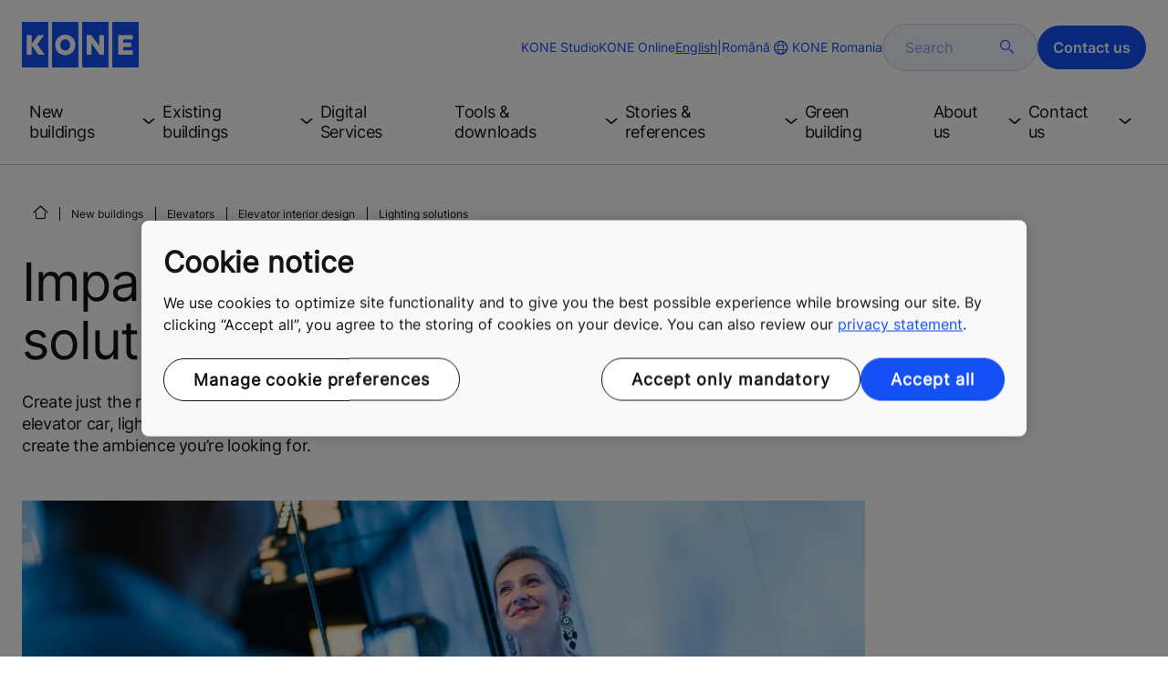

--- FILE ---
content_type: text/html; charset=utf-8
request_url: https://www.kone.com.ro/en/new-buildings/elevators/design/lighting-solutions.aspx
body_size: 27543
content:
<!DOCTYPE html>

<html lang="en" dir="ltr">
<head>
    <meta charset="utf-8">
    <meta http-equiv="X-UA-Compatible" content="IE=edge">
    <meta name="HandheldFriendly" content="True">
    <meta name="MobileOptimized" content="320">
    <meta name="viewport" content="width=device-width, initial-scale=1.0">
    

    <meta name="pagetcmid" content="tcm:107-85063-64" />
        <meta name="description" content="Discover KONE elevator lighting solutions, a versatile design element that complements the user experience and helps you create just the right ambience." />
        <meta name="keywords" content="" />
        <meta class="SwifType" data-type="string" name="title" content="" />
            <meta name="robots" content="INDEX,FOLLOW" />
        <link rel="canonical" href="https://www.kone.com.ro/en/new-buildings/elevators/design/lighting-solutions.aspx" />
        <meta property="og:title" content="KONE DX Class lighting solutions" />
        <meta property="og:type" content="website" />
        <meta property="og:url" content="https://www.kone.com.ro/en/new-buildings/elevators/design/lighting-solutions.aspx" />
        <meta property="og:image" content="https://www.kone.com.ro/Content/images/Kone-og.png" />
        <meta property="og:description" content="Discover KONE elevator lighting solutions, a versatile design element that complements the user experience and helps you create just the right ambience." />
        <meta property="og:site_name" content="KONE Romania" />
        <meta name="twitter:card" content="summary">
        <meta name="twitter:site" content="konecorporation">
        <meta name="twitter:title" content="KONE DX Class lighting solutions">
        <meta name="twitter:description" content="Discover KONE elevator lighting solutions, a versatile design element that complements the user experience and helps you create just the right ambience.">
        <meta name="twitter:creator" content="konecorporation">
        <meta name="twitter:image" content="https://www.kone.com.ro/Content/images/og_image_twiter.png">
    
<script>
    var digitalData = {
        page : {
            pageInfo : {
  "FormAssemblyId": "903",
  "pageID": "85063",
  "pageType": "Generic Page",
  "pageName": "Lighting",
  "windowTitle": "KONE DX Class lighting solutions- KONE Romania",
  "pageDescription": "Discover KONE elevator lighting solutions, a versatile design element that complements the user experience and helps you create just the right ambience.",
  "indexOptions": "INDEX",
  "followLinksOptions": "FOLLOW",
  "businessLine": "NEB"
}
            }
    };
    
</script>

    <link href="/fonts/KONE-Icon-Font-new.woff2" type="font/woff2">
    <link href="/fonts/KONE_Information.woff2" rel="preload" type="font/woff2" as="font" crossorigin="anonymous">
    <link href="/fonts/Inter-Regular.ttf" rel="preload" type="font/ttf" as="font" crossorigin="anonymous">
    <link href="/fonts/Inter-SemiBold.ttf" rel="preload" type="font/ttf" as="font" crossorigin="anonymous">
    
    <script src="/Scripts/jquery.min.js?t=20251212" defer></script>

    
        
    <script src="/Scripts/vendor/pannellum.js?t=20251212" defer></script>
            
    <script src="/bundles/seo?v=20260119" defer></script>


    
    <script src="/Scripts/kone-bundle.min.js?t=20251212" defer></script>

    <link href="/Content/kone-icons.css?t=20251212" rel='stylesheet'>
    <noscript><link rel="stylesheet" href="/Content/kone-icons.css?t=20251212"></noscript>
    <script>
        (function () {
            var meta = document.createElement('meta');
            meta.className = 'sr-only';
            document.head.appendChild(meta);
            var value = window.getComputedStyle(meta).getPropertyValue('width');
            document.head.removeChild(meta);
            return true;
        }());
    </script>
    <script>function cdnFallback(img) { img.onerror = null; var s = ''; img.src = img.src.replace(s, s.slice(-1) === '/' ? '/' : ''); }</script>
    <title>KONE DX Class lighting solutions - KONE Romania </title>

<!-- No valid script specified for chat -->
    <style type="text/css">
        html, body, div, header, footer, main, section, nav, h1, h2, h3, h4, h5, h6, img, svg, p, a, hr, span, ol, ul, li, form, input, label {
            margin: 0;
            padding: 0;
            border: none;
            font-size: 100%;
            vertical-align: baseline
        }

        *, *::before, *::after {
            box-sizing: border-box
        }

        svg:not(:root) {
            overflow: hidden
        }

        input {
            border-radius: 0
        }

            input::placeholder {
                opacity: .5
            }

        .loader {
            display: none
        }

        @font-face {
            font-family: KONE;
            src: url("/fonts/KONE_Information.woff2") format("woff2");
            font-weight: normal;
            font-style: normal;
            font-display: swap
        }

        @font-face {
            font-family: INTER;
            src: url("/fonts/Inter-Regular.ttf") format("truetype");
            font-weight: normal;
            font-style: normal;
            font-display: swap
        }

        @font-face {
            font-family: INTERSEMIBOLD;
            src: url("/fonts/Inter-SemiBold.ttf") format("truetype");
            font-weight: normal;
            font-style: normal;
            font-display: swap
        }

        :root {
            --light-primary-white: #FFFFFF;
            --light-primary-black: #141414;
            --light-primary-kone-blue: #1450F5;
            --light-secondary-sand: #F3EEE6;
            --light-secondary-yellow: #FFE141;
            --light-secondary-light-blue: #D2F5FF;
            --light-secondary-pink: #FFCDD7;
            --light-secondary-green: #AAE1C8;
            --light-accent-accent-red: #FF5F28;
            --light-accent-accent-orange: #FFA023;
            --light-accent-accent-green: #1ED273;
            --light-accent-destructive-text: #F51414;
            --light-grayscale-100-text: var(--light-primary-black);
            --light-grayscale-150-hover: #4F4F4F;
            --light-grayscale-200-inactive: #727272;
            --light-grayscale-300-disabled: #959595;
            --light-grayscale-400-border: #D0D0D0;
            --light-grayscale-500: #E7E7E7;
            --light-grayscale-600-bg-tertiary: #F1F1F1;
            --light-grayscale-700-bg-secondary: #F8F8F8;
            --light-grayscale-800-bg-primary: var(--light-primary-white);
            --light-color-background-bg-blue: #F3F6FE;
            --light-color-background-bg-green: #E8FBF1;
            --light-color-background-bg-orange: #FFF6E9;
            --light-color-background-bg-red: #FFEFE9;
            --light-blue-d-80: #142041;
            --light-blue-d-60: #142C6E;
            --light-blue-d-40: #14389B;
            --light-blue-d-20: #1444C8;
            --light-blue-l-20: #4373F7;
            --light-blue-l-40: #7296F9;
            --light-blue-l-60: #A1B9FB;
            --light-blue-l-80: #D0DCFD;
            --light-blue-l-90: #E7EDFE;
            --light-green-d-80: #10351A;
            --light-green-d-60: #0C5621;
            --light-green-d-40: #087827;
            --light-green-d-20: #18A85C;
            --light-green-l-20: #4BDB8F;
            --light-green-l-40: #78E4AB;
            --light-green-l-60: #A5EDC7;
            --light-green-l-80: #D2F6E3;
            --light-orange-d-80: #433017;
            --light-orange-d-60: #724C1A;
            --light-orange-d-40: #A1681D;
            --light-orange-d-20: #D08420;
            --light-orange-l-20: #FFB34F;
            --light-orange-l-40: #FFC67B;
            --light-orange-l-60: #FFD9A7;
            --light-orange-l-80: #FFECD3;
            --light-red-d-80: #432318;
            --light-red-d-60: #72321C;
            --light-red-d-40: #A14120;
            --light-red-d-20: #D05024;
            --light-red-l-20: #FF7F53;
            --light-red-l-40: #FF9F7E;
            --light-red-l-60: #FFBFA9;
            --light-red-l-80: #FFDFD4
        }

        html {
            font-size: 1rem;
            scroll-behavior: smooth;
            scroll-padding-top: var(--scroll-padding, 50px)
        }

        body {
            position: relative;
            background-color: var(--light-primary-white);
            color: var(--light-primary-black);
            font-family: INTER,Arial,"Helvetica Neue",Helvetica,sans-serif;
            font-size: 1rem;
            line-height: 1.5;
            overflow-x: hidden
        }

            body:before {
                z-index: 5000;
                position: fixed;
                width: 100%;
                padding: .625rem 0;
                bottom: 0
            }

        a[name] {
            display: none
        }

        .sr-only {
            position: absolute;
            width: 1px;
            height: 1px;
            padding: 0;
            margin: -1px;
            overflow: hidden;
            clip: rect(0, 0, 0, 0);
            border: 0
        }

        .hidden {
            display: none
        }

        .scroll-menu {
            overflow-y: scroll;
            max-height: 125px
        }

        body:before {
            content: "handheld";
            display: none
        }

        .screen {
            display: none
        }

        .handheld {
            display: flex
        }

        @media(min-width: 800px),print {
            body:before {
                content: "medium-screen";
                display: none
            }

            .screen {
                display: flex
            }

            .handheld {
                display: none
            }
        }

        @media(min-width: 1200px),print {
            body:before {
                content: "wide-screen";
                display: none
            }

            .screen {
                display: flex
            }

            .medium-screen {
                display: flex
            }

            .handheld {
                display: none
            }
        }

        @media(min-width: 1400px),print {
            body:before {
                content: "large-screen";
                display: none
            }
        }

        @media(min-width: 1600px),print {
            body:before {
                content: "extra-large-screen";
                display: none
            }
        }

        .bg-sand {
            background-color: var(--light-secondary-sand)
        }

        .bg-lightblue {
            background-color: var(--light-color-background-bg-blue)
        }

        .bg-pink {
            background-color: var(--light-primary-white)
        }

        .bg-green {
            background-color: var(--light-secondary-green)
        }

        .bg-white {
            background-color: var(--light-primary-white)
        }

        .bg-koneblue {
            background-color: var(--light-primary-kone-blue)
        }

        a {
            color: var(--light-primary-kone-blue);
            text-decoration: underline;
            text-underline-offset: .25em;
            display: inline-block
        }

            a:hover {
                color: var(--light-blue-d-20);
                text-decoration: underline
            }

        p {
            margin-top: 0
        }

            p:empty {
                display: none
            }

        h6, .h6, h5, .h5, h4, .h4, h3, .h3, h2, .h2, h1, .h1 {
            margin-top: 0;
            font-weight: 400;
            letter-spacing: -0.02em
        }

        h1, .h1 {
            font-size: 2.5rem;
            line-height: 3rem
        }

        @media(min-width: 480px),print {
            h1, .h1 {
                font-size: clamp(2.5rem, 2.5vw + 1.75rem, 3rem);
                line-height: clamp(3rem, 2.5vw + 2.25rem, 3.5rem)
            }
        }

        @media(min-width: 800px),print {
            h1, .h1 {
                font-size: clamp(3rem, 2.5vw + 1.75rem, 3.625rem);
                line-height: clamp(3.5rem, 2.5vw + 2.75rem, 4rem)
            }
        }

        @media(min-width: 1200px),print {
            h1, .h1 {
                font-size: 3.625rem;
                line-height: 4rem
            }
        }

        h2, .h2 {
            font-size: 2rem;
            line-height: 2.5rem
        }

        @media(min-width: 480px),print {
            h2, .h2 {
                font-size: clamp(2rem, 2.5vw + 1.25rem, 2.5rem);
                line-height: clamp(2.5rem, 2.5vw + 1.75rem, 3rem)
            }
        }

        @media(min-width: 800px),print {
            h2, .h2 {
                font-size: clamp(2.5rem, 2vw + 1.5rem, 3rem);
                line-height: clamp(3rem, 2.5vw + 2.25rem, 3.5rem)
            }
        }

        @media(min-width: 1200px),print {
            h2, .h2 {
                font-size: 3rem;
                line-height: 3.5rem
            }
        }

        h3, .h3 {
            font-size: 1.75rem;
            line-height: 2.5rem
        }

        @media(min-width: 480px),print {
            h3, .h3 {
                font-size: clamp(1.75rem, 1.25vw + 1.375rem, 2rem);
                line-height: clamp(2.5rem, 0vw + 2.5rem, 2.5rem)
            }
        }

        @media(min-width: 800px),print {
            h3, .h3 {
                font-size: clamp(2rem, 2vw + 1rem, 2.5rem);
                line-height: clamp(2.5rem, 2.5vw + 1.75rem, 3rem)
            }
        }

        @media(min-width: 1200px),print {
            h3, .h3 {
                font-size: 2.5rem;
                line-height: 3rem
            }
        }

        h4, .h4 {
            font-size: 1.5rem;
            line-height: 2rem
        }

        @media(min-width: 480px),print {
            h4, .h4 {
                font-size: clamp(1.5rem, 1.25vw + 1.125rem, 1.75rem);
                line-height: clamp(2rem, 2.5vw + 1.25rem, 2.5rem)
            }
        }

        @media(min-width: 800px),print {
            h4, .h4 {
                font-size: clamp(1.75rem, 1vw + 1.25rem, 2rem);
                line-height: clamp(2.5rem, 0vw + 2.5rem, 2.5rem)
            }
        }

        @media(min-width: 1200px),print {
            h4, .h4 {
                font-size: 2rem;
                line-height: 2.5rem
            }
        }

        h5, .h5 {
            font-size: 1.25rem;
            line-height: 2rem
        }

        @media(min-width: 480px),print {
            h5, .h5 {
                font-size: clamp(1.25rem, 1.25vw + 0.875rem, 1.5rem);
                line-height: clamp(2rem, 0vw + 2rem, 2rem)
            }
        }

        @media(min-width: 800px),print {
            h5, .h5 {
                font-size: clamp(1.5rem, 1vw + 1rem, 1.75rem);
                line-height: clamp(2rem, 2.5vw + 1.25rem, 2.5rem)
            }
        }

        @media(min-width: 1200px),print {
            h5, .h5 {
                font-size: 1.75rem;
                line-height: 2.5rem
            }
        }

        h6, .h6 {
            font-size: 1.125rem;
            line-height: 1.5rem
        }

        @media(min-width: 480px),print {
            h6, .h6 {
                font-size: clamp(1.125rem, 0.625vw + 0.9375rem, 1.25rem);
                line-height: clamp(1.5rem, 2.5vw + 0.75rem, 2rem)
            }
        }

        @media(min-width: 800px),print {
            h6, .h6 {
                font-size: clamp(1.25rem, 1vw + 0.75rem, 1.5rem);
                line-height: clamp(2rem, 0vw + 2rem, 2rem)
            }
        }

        @media(min-width: 1200px),print {
            h6, .h6 {
                font-size: 1.5rem;
                line-height: 2rem
            }
        }

        .display-text {
            font-size: 4rem
        }

        @media(min-width: 800px),print {
            .display-text {
                font-size: 4.5rem
            }
        }

        .kone-header-navigation .bilingual a {
            font-size: 1.125rem;
            line-height: 1.5rem;
            font-family: INTERSEMIBOLD,sans-serif;
            letter-spacing: normal
        }

        .rtf .subtitle {
            font-family: KONE,sans-serif;
            font-size: 1rem;
            line-height: 1.5rem;
            letter-spacing: .05em;
            text-transform: uppercase
        }

        .rtf .actions a:not(.btn), .rtf .details .table-container table thead tr th, .rtf .details .table-container table thead tr td, .rtf .details .table-container table td, .rtf .details .table-container table th, .rtf .details .table-container > *, .rtf .details {
            font-size: 1rem;
            line-height: 1.5rem;
            letter-spacing: normal
        }

        .rtf .footer {
            font-size: 0.875rem;
            line-height: 1.5rem;
            letter-spacing: normal
        }

        ol, ul {
            list-style: none;
            padding-left: 1.5rem
        }

        ol, ul {
            margin-top: 0
        }

            ol ol, ul ul, ol ul, ul ol {
                margin-bottom: 0
            }

        blockquote {
            margin: 0 0 1rem
        }

        b, strong {
            font-weight: 600
        }

        sub, sup {
            position: relative;
            line-height: 0;
            vertical-align: baseline
        }

        sub {
            bottom: -0.25em
        }

        sup {
            top: -0.5em
        }

        figure {
            margin: 0 0 1rem
        }

        img, svg {
            vertical-align: middle
        }

        img {
            max-width: 100%;
            height: auto;
            display: block
        }

        button {
            border-radius: 0;
            background-color: rgba(0,0,0,0)
        }

            button:focus:not(:focus-visible) {
                outline: 0
            }

        [role=button] {
            cursor: pointer
        }

        button, [type=button], [type=reset], [type=submit] {
            -webkit-appearance: button
        }

            button:not(:disabled), [type=button]:not(:disabled), [type=reset]:not(:disabled), [type=submit]:not(:disabled) {
                cursor: pointer
            }

        ::-moz-focus-inner {
            padding: 0;
            border-style: none
        }

        [hidden] {
            display: none !important
        }

        .media {
            margin-bottom: 2rem
        }

        .rtf .subtitle {
            margin-bottom: .75rem;
            color: var(--light-primary-kone-blue);
            text-transform: uppercase;
            font-family: KONE,sans-serif
        }

        .rtf h3, .rtf h4, .rtf h5, .rtf h6 {
            margin-bottom: .5rem
        }

        .rtf .details {
            margin-bottom: 1.5rem
        }

            .rtf .details > *:not(:last-child) {
                margin-bottom: 1.2em
            }

            .rtf .details ul {
                list-style: disc
            }

            .rtf .details ol {
                list-style: decimal
            }

            .rtf .details .table-container > *:not(table):not(:last-child) {
                margin-bottom: 1rem
            }

            .rtf .details .table-container ul {
                list-style: disc
            }

            .rtf .details .table-container ol {
                list-style: decimal
            }

            .rtf .details .table-container table {
                border-collapse: collapse;
                width: 100%;
                background-color: var(--light-primary-white);
                text-align: left;
                border-top: 1px solid #000
            }

                .rtf .details .table-container table th {
                    position: relative;
                    font-weight: bold
                }

                .rtf .details .table-container table td {
                    position: relative
                }

                .rtf .details .table-container table thead tr th, .rtf .details .table-container table thead tr td {
                    vertical-align: top
                }

                .rtf .details .table-container table thead tr th, .rtf .details .table-container table thead tr td, .rtf .details .table-container table tbody tr th, .rtf .details .table-container table tbody tr td, .rtf .details .table-container table tfoot tr td, .rtf .details .table-container table tfoot tr th {
                    border-right: 1px solid #000;
                    border-bottom: 1px solid #000;
                    background-clip: padding-box
                }

                .rtf .details .table-container table thead tr th, .rtf .details .table-container table thead tr td, .rtf .details .table-container table tbody tr th, .rtf .details .table-container table tfoot tr th {
                    font-family: INTERSEMIBOLD,sans-serif
                }

                .rtf .details .table-container table thead tr {
                    border-collapse: separate
                }

                    .rtf .details .table-container table thead tr th, .rtf .details .table-container table thead tr td {
                        padding: .75rem 1.5rem;
                        text-align: left
                    }

                        .rtf .details .table-container table thead tr th:focus, .rtf .details .table-container table thead tr td:focus {
                            outline: none
                        }

                        .rtf .details .table-container table thead tr th:first-child, .rtf .details .table-container table thead tr td:first-child {
                            border-right: none;
                            z-index: 10
                        }

                            .rtf .details .table-container table thead tr th:first-child::after, .rtf .details .table-container table thead tr td:first-child::after {
                                position: absolute;
                                content: "";
                                top: 0;
                                right: 0;
                                width: 1px;
                                height: 100%;
                                display: block;
                                background: #000
                            }

                            .rtf .details .table-container table thead tr th:first-child::before, .rtf .details .table-container table thead tr td:first-child::before {
                                position: absolute;
                                content: "";
                                top: 0;
                                left: 0;
                                width: 1px;
                                height: 100%;
                                display: block;
                                background: #000
                            }

                .rtf .details .table-container table tbody tr td, .rtf .details .table-container table tbody tr th, .rtf .details .table-container table tfoot tr td, .rtf .details .table-container table tfoot tr th {
                    padding: .75rem 1.5rem
                }

                    .rtf .details .table-container table tbody tr td:first-child, .rtf .details .table-container table tbody tr th:first-child, .rtf .details .table-container table tfoot tr td:first-child, .rtf .details .table-container table tfoot tr th:first-child {
                        border-right: none;
                        z-index: 10;
                        font-family: INTERSEMIBOLD,sans-serif
                    }

                        .rtf .details .table-container table tbody tr td:first-child::after, .rtf .details .table-container table tbody tr th:first-child::after, .rtf .details .table-container table tfoot tr td:first-child::after, .rtf .details .table-container table tfoot tr th:first-child::after {
                            position: absolute;
                            content: "";
                            top: 0;
                            right: 0;
                            width: 1px;
                            height: 100%;
                            display: block;
                            background: #000
                        }

                        .rtf .details .table-container table tbody tr td:first-child::before, .rtf .details .table-container table tbody tr th:first-child::before, .rtf .details .table-container table tfoot tr td:first-child::before, .rtf .details .table-container table tfoot tr th:first-child::before {
                            position: absolute;
                            content: "";
                            top: 0;
                            left: 0;
                            width: 1px;
                            height: 100%;
                            display: block;
                            background: #000
                        }

                .rtf .details .table-container table tbody tr:hover.row-has-link, .rtf .details .table-container table tfoot tr:hover.row-has-link {
                    cursor: pointer
                }

                .rtf .details .table-container table.downloadtable {
                    border-top: 1px solid #000;
                    border-left: 1px solid #000
                }

                    .rtf .details .table-container table.downloadtable thead tr th, .rtf .details .table-container table.downloadtable thead tr td, .rtf .details .table-container table.downloadtable tbody tr th, .rtf .details .table-container table.downloadtable tbody tr td, .rtf .details .table-container table.downloadtable tfoot tr td, .rtf .details .table-container table.downloadtable tfoot tr th {
                        border-bottom: 1px solid #000;
                        border-right: 1px solid #000
                    }

                        .rtf .details .table-container table.downloadtable thead tr th:first-child::after, .rtf .details .table-container table.downloadtable thead tr th:first-child::before, .rtf .details .table-container table.downloadtable thead tr td:first-child::after, .rtf .details .table-container table.downloadtable thead tr td:first-child::before {
                            display: none
                        }

                        .rtf .details .table-container table.downloadtable tbody tr td:first-child::after, .rtf .details .table-container table.downloadtable tbody tr td:first-child::before, .rtf .details .table-container table.downloadtable tbody tr th:first-child::after, .rtf .details .table-container table.downloadtable tbody tr th:first-child::before, .rtf .details .table-container table.downloadtable tfoot tr td:first-child::after, .rtf .details .table-container table.downloadtable tfoot tr td:first-child::before, .rtf .details .table-container table.downloadtable tfoot tr th:first-child::after, .rtf .details .table-container table.downloadtable tfoot tr th:first-child::before {
                            display: none
                        }

                .rtf .details .table-container table.tablesorter .tablesorter-header {
                    cursor: pointer
                }

                    .rtf .details .table-container table.tablesorter .tablesorter-header > .tablesorter-header-inner {
                        padding-right: 2rem;
                        position: relative
                    }

                        .rtf .details .table-container table.tablesorter .tablesorter-header > .tablesorter-header-inner::after {
                            position: absolute;
                            font-family: KONE-Icon-Font;
                            font-size: 1rem;
                            right: 0;
                            top: 3px
                        }

                    .rtf .details .table-container table.tablesorter .tablesorter-header.tablesorter-headerUnSorted > .tablesorter-header-inner::after {
                        -webkit-transform: rotate(90deg);
                        -moz-transform: rotate(90deg);
                        -o-transform: rotate(90deg);
                        transform: rotate(90deg);
                        content: ""
                    }

                    .rtf .details .table-container table.tablesorter .tablesorter-header.tablesorter-headerAsc > div::after {
                        content: ""
                    }

                    .rtf .details .table-container table.tablesorter .tablesorter-header.tablesorter-headerDesc > div::after {
                        content: ""
                    }

        @media(min-width: 800px),print {
            .rtf .details .table-container table tbody tr td:first-child, .rtf .details .table-container table tfoot tr td:first-child {
                font-family: INTER,Arial,"Helvetica Neue",Helvetica,sans-serif
            }
        }

        .rtf .actions {
            display: flex;
            flex-direction: column;
            row-gap: 1.5rem;
            margin-bottom: 1.5rem
        }

            .rtf .actions * {
                align-self: flex-start
            }

        .rtf > *:last-child {
            margin-bottom: 0 !important
        }

        @media(min-width: 800px),print {
            .rtf h3, .rtf h4, .rtf h5, .rtf h6 {
                margin-bottom: 1rem
            }
        }

        .lazyload, .lazyloading {
            opacity: 0
        }

        .lazyloaded {
            opacity: 1;
            transition: opacity 300ms
        }

        .entireEleClickable h3 a, .entireEleClickable h4 a, .entireEleClickable h5 a {
            text-decoration: none;
            color: var(--light-primary-black)
        }

        .entireEleClickable:has(h3 a[href]), .entireEleClickable:has(h4 a[href]), .entireEleClickable:has(h5 a[href]) {
            cursor: pointer
        }

            .entireEleClickable:has(h3 a[href]):hover h3 a[href], .entireEleClickable:has(h3 a[href]):hover h4 a[href], .entireEleClickable:has(h3 a[href]):hover h5 a[href], .entireEleClickable:has(h4 a[href]):hover h3 a[href], .entireEleClickable:has(h4 a[href]):hover h4 a[href], .entireEleClickable:has(h4 a[href]):hover h5 a[href], .entireEleClickable:has(h5 a[href]):hover h3 a[href], .entireEleClickable:has(h5 a[href]):hover h4 a[href], .entireEleClickable:has(h5 a[href]):hover h5 a[href] {
                text-decoration: underline
            }

        .kone-header {
            z-index: 1100;
            position: relative
        }

            .kone-header a {
                text-decoration: none
            }

            .kone-header ul {
                padding: 0;
                margin: 0
            }

                .kone-header ul ul {
                    padding: 0;
                    margin: 0
                }

        .kone-header-navigation {
            width: 100%;
            display: block;
            background-color: var(--light-primary-white)
        }

            .kone-header-navigation.fixed-nav {
                position: fixed;
                top: 0;
                left: 0;
                right: 0
            }

        .kone-header-navigation__sticklylinks {
            display: none
        }

        .kone-header-navigation__header.fixed {
            position: fixed;
            z-index: 10;
            width: 100%;
            background-color: var(--light-primary-white);
            left: 0
        }

        .kone-header-navigation__header .pagename {
            color: var(--light-primary-kone-blue);
            text-align: center;
            text-transform: uppercase;
            font-size: .625rem;
            line-height: .75rem;
            padding: .625rem 0;
            border-bottom: 1px solid #ccc
        }

        .kone-header-navigation__header .header-sections {
            position: relative;
            padding: 1rem 0;
            width: 100%;
            color: var(--light-primary-kone-blue);
            border-bottom: 1px solid #ccc
        }

            .kone-header-navigation__header .header-sections .container {
                display: flex;
                align-items: center;
                column-gap: .5rem;
                justify-content: space-between
            }

            .kone-header-navigation__header .header-sections .header-logo img {
                width: 6.125rem
            }

            .kone-header-navigation__header .header-sections .header-controls {
                display: flex;
                flex-direction: column;
                flex: 1 1 50%;
                max-width: 85%;
                align-items: flex-end;
                row-gap: 1rem
            }

                .kone-header-navigation__header .header-sections .header-controls .others-details {
                    display: none
                }

                .kone-header-navigation__header .header-sections .header-controls .controls-details {
                    display: flex;
                    column-gap: .5rem
                }

                    .kone-header-navigation__header .header-sections .header-controls .controls-details .contactus, .kone-header-navigation__header .header-sections .header-controls .controls-details .website-search {
                        display: none
                    }

                    .kone-header-navigation__header .header-sections .header-controls .controls-details .language-selector.desktop {
                        display: none
                    }

                    .kone-header-navigation__header .header-sections .header-controls .controls-details .language-selector .network {
                        display: flex;
                        align-items: center;
                        text-align: left;
                        margin-left: auto;
                        flex-direction: row-reverse
                    }

                        .kone-header-navigation__header .header-sections .header-controls .controls-details .language-selector .network span:last-child {
                            font-size: .75rem;
                            line-height: .75rem
                        }

                        .kone-header-navigation__header .header-sections .header-controls .controls-details .language-selector .network span:first-child, .kone-header-navigation__header .header-sections .header-controls .controls-details .language-selector .network span:only-child {
                            font-size: 1.5rem;
                            line-height: 1.5rem
                        }

                    .kone-header-navigation__header .header-sections .header-controls .controls-details .hamberger-menu .navicon {
                        display: inline-block;
                        padding: 0
                    }

                        .kone-header-navigation__header .header-sections .header-controls .controls-details .hamberger-menu .navicon:before {
                            font-family: KONE-Icon-Font;
                            font-size: 1.7rem;
                            line-height: 1.7rem;
                            color: var(--light-primary-kone-blue)
                        }

                        .kone-header-navigation__header .header-sections .header-controls .controls-details .hamberger-menu .navicon:hover, .kone-header-navigation__header .header-sections .header-controls .controls-details .hamberger-menu .navicon:focus {
                            text-decoration: none
                        }

                        .kone-header-navigation__header .header-sections .header-controls .controls-details .hamberger-menu .navicon.collapsed:before {
                            content: ""
                        }

                        .kone-header-navigation__header .header-sections .header-controls .controls-details .hamberger-menu .navicon.expanded:before {
                            content: ""
                        }

        .kone-header-navigation .bilingual {
            display: flex;
            flex-wrap: wrap;
            row-gap: .75rem;
            margin: .75rem;
            padding: .5rem;
            justify-content: space-between;
            background-color: var(--light-color-background-bg-blue);
            border-radius: 1.25rem;
            border: 1px solid var(--light-grayscale-600-bg-tertiary)
        }

            .kone-header-navigation .bilingual a {
                color: var(--light-primary-black);
                align-self: center;
                padding: .75rem 1.25rem;
                flex: 1 1 auto;
                text-align: center
            }

                .kone-header-navigation .bilingual a.active-language {
                    background-color: var(--light-primary-kone-blue);
                    color: var(--light-primary-white);
                    pointer-events: none;
                    cursor: not-allowed;
                    border-radius: 50rem
                }

        .kone-header-navigation .mobile-ribbon-footer {
            position: fixed;
            padding-top: 1.5rem;
            padding-bottom: 1.5rem;
            bottom: 0;
            left: 0;
            right: 0;
            width: 100%;
            background-color: var(--light-primary-kone-blue);
            z-index: 1000;
            box-shadow: 0px -30px 30px 10px hsla(0,0%,100%,.8)
        }

            .kone-header-navigation .mobile-ribbon-footer ul {
                display: flex;
                width: 100%;
                justify-content: space-evenly;
                align-items: center;
                height: 100%;
                background-color: rgba(0,0,0,0)
            }

                .kone-header-navigation .mobile-ribbon-footer ul li a {
                    color: var(--light-primary-white);
                    border: none;
                    font-size: 1.5rem;
                    line-height: 1.5rem
                }

                    .kone-header-navigation .mobile-ribbon-footer ul li a span {
                        font-size: 2rem;
                        line-height: 2rem
                    }

        .kone-header-navigation .search-popup {
            position: fixed;
            top: 0;
            bottom: 0;
            right: 0;
            left: 0;
            background-color: var(--light-primary-white);
            z-index: 1000;
            display: none
        }

        .kone-header-navigation .search-popup__close {
            position: absolute;
            top: 1rem;
            right: 1rem;
            color: var(--light-primary-kone-blue);
            cursor: pointer
        }

            .kone-header-navigation .search-popup__close span {
                font-size: 1.5rem
            }

        .kone-header-navigation .search-popup .search-form-mobile {
            position: relative;
            top: 50%;
            transform: translateY(-50%)
        }

        .kone-header-navigation .search-popup form {
            margin-left: 1.25rem;
            margin-right: 1.25rem;
            display: flex;
            column-gap: .625rem;
            z-index: 1000
        }

            .kone-header-navigation .search-popup form .search-input {
                display: flex;
                width: 100%
            }

                .kone-header-navigation .search-popup form .search-input input[type=search] {
                    font-family: INTER,Arial,"Helvetica Neue",Helvetica,sans-serif;
                    font-size: 1rem;
                    background-color: var(--light-color-background-bg-blue);
                    border-radius: 50rem;
                    border: 1px solid var(--light-grayscale-400-border);
                    color: var(--light-primary-kone-blue);
                    padding: .625rem 1rem;
                    background-image: none;
                    -webkit-appearance: textfield;
                    box-sizing: content-box;
                    height: 1.75rem;
                    width: 100%;
                    -webkit-box-sizing: content-box;
                    -webkit-transition: all .5s;
                    -moz-transition: all .5s;
                    transition: all .5s
                }

                    .kone-header-navigation .search-popup form .search-input input[type=search]:focus {
                        border: 2px solid var(--light-primary-kone-blue)
                    }

                    .kone-header-navigation .search-popup form .search-input input[type=search]::-webkit-input-placeholder {
                        color: var(--light-primary-kone-blue)
                    }

                    .kone-header-navigation .search-popup form .search-input input[type=search]:-moz-placeholder {
                        color: var(--light-primary-kone-blue);
                        opacity: 1
                    }

                    .kone-header-navigation .search-popup form .search-input input[type=search]::-moz-placeholder {
                        color: var(--light-primary-kone-blue);
                        opacity: 1
                    }

                    .kone-header-navigation .search-popup form .search-input input[type=search]:-ms-input-placeholder {
                        color: var(--light-primary-kone-blue)
                    }

            .kone-header-navigation .search-popup form button {
                color: var(--light-primary-kone-blue);
                padding: 0
            }

                .kone-header-navigation .search-popup form button span {
                    display: inline-block;
                    font-size: 1.75rem;
                    transform: rotate(270deg)
                }

        .kone-header-navigation .search-popup .elastic-suggestions {
            position: absolute;
            z-index: 500;
            background-color: var(--light-primary-white);
            border-radius: 20px;
            box-shadow: 0px 4px 8px 0px rgba(20,20,20,.15);
            margin-left: 1.25rem;
            margin-top: .75rem;
            padding: .75rem;
            display: none
        }

            .kone-header-navigation .search-popup .elastic-suggestions .suggestion-item {
                padding: .5rem .5rem;
                color: var(--light-primary-black)
            }

                .kone-header-navigation .search-popup .elastic-suggestions .suggestion-item:hover {
                    background-color: var(--light-color-background-bg-blue);
                    cursor: pointer;
                    border-radius: 12px
                }

        .kone-header .navigation .target-group-avatar-container.tooltip-container.active .tooltip {
            font-size: 12px;
            top: 1px;
            line-height: 1.4;
            min-height: 27px;
            right: 34px
        }

            .kone-header .navigation .target-group-avatar-container.tooltip-container.active .tooltip::after {
                right: -13px;
                top: 0;
                border-left-width: 13px;
                border-top-width: 13px;
                border-bottom-width: 13px
            }

        @media(max-width: 1024px) {
            .kone-header .navigation .logo .target-group-avatar-container {
                display: block;
                height: 30px;
                width: 30px;
                position: absolute;
                right: 75px;
                top: 10px
            }

                .kone-header .navigation .logo .target-group-avatar-container .target-group-avatar {
                    border-radius: 15px;
                    display: block;
                    height: 30px;
                    width: 30px
                }

                .kone-header .navigation .logo .target-group-avatar-container .target-group-change {
                    display: block;
                    font-size: 14px;
                    height: 18px;
                    width: 18px;
                    opacity: 1;
                    padding-right: 0;
                    right: -11px
                }

                    .kone-header .navigation .logo .target-group-avatar-container .target-group-change .icon-edit {
                        position: relative;
                        top: -6px
                    }
        }
    </style>
    <link rel="preload" href="/Content/kone-styles-ltr-mobile.css?t=20251212" as="style">
    <link rel="stylesheet" href="/Content/kone-styles-ltr-mobile.css?t=20251212" media="screen and (min-width: 360px)">
    <link rel="preload" href="/Content/kone-styles-ltr-tablet.css?t=20251212" as="style">
    <link rel="stylesheet" href="/Content/kone-styles-ltr-tablet.css?t=20251212" media="screen and (min-width: 800px)" />
    <link rel="preload" href="/Content/kone-styles-ltr-desktop.css?t=20251212" as="style">
    <link rel="stylesheet" href="/Content/kone-styles-ltr-desktop.css?t=20251212" media="screen and (min-width: 1200px)" />
    <link rel="stylesheet" href="/Content/kone-print.css?t=20251212" media="print" />
    <link rel="shortcut icon" type="image/x-icon" href="/Content/images/KONE-favicon.ico" />

    <script src="/Scripts/adobeDataLayer.js?v=20260119" defer></script>

    <script src="//assets.adobedtm.com/9856e9bd8319/0a450bd91782/launch-2b45bd016ddf.min.js?v=20260119" defer></script>

</head>

<body class="newNavEnabled" data-country-selector-overlay-first-run="false" data-cdn-img="" data-lang="EN" data-formdata='{&quot;form-data&quot;:{&quot;tfa_1&quot; : &quot;tfa_2&quot;,&quot;tfa_4&quot; : &quot;tfa_5&quot;,&quot;tfa_37&quot; : &quot;tfa_38&quot;}}'>
    <div id="bwrapperid" data-originalDomain="https://www.kone.com.ro">
        
        <!-- News Banner Disabled due to Expiry Date 8/31/2025 8:03:22 AM-->


<header class="kone-header" data-swiftype-index="false">
    <section class="kone-header-navigation">
        <div class="kone-header-navigation__header">
            <div class="pagename">
                <div class="container">
                    KONE DX Class lighting solutions
                </div>
            </div>
            <div class="header-sections">
                <div class="container">
                    <div class="header-logo">
                        <a href="/en/">
                                    <img src="/en/Images/KONE_logo_blue_tcm107-121992.svg?v=2" class="lazyloaded" alt="Img_KONE_New_Brand_Logo_Blue" title="KONE logo" aria-label="Kone logo and link to Home page" width="50" height="20" />
                        </a>
                    </div>
                    <div class="header-controls">
                        <ul class="others-details" aria-label="Additional links and information">
                                        <li class="other-link">
                                            <a href="https://www.kone.com.ro/en/studio/tool/">
                                                KONE Studio
                                            </a>
                                        </li>
                                        <li class="other-link">
                                            <a href="https://kone.my.site.com/koneonline/ccloginportal">
                                                KONE Online
                                            </a>
                                        </li>
                                                            <li class="bilingual-header">
                                    <span class="sr-only">Change Website Language</span>
                                    <a href="#" class="active-language" aria-current="true">English</a>
                                        <span class="seperator">|</span>
<a href="/ro/new-buildings/elevators/design/lighting-solutions.aspx">Rom&#226;nă</a>                                </li>
                        </ul>
                        <ul class="controls-details" aria-label="Additional links and information">
                                    <li class="language-selector desktop">
                                        <a aria-label="website country selection" class="network" href="/en/country-selector.aspx">
<span class="icon-network_ip"></span>                                            <span aria-hidden="true">KONE Romania</span>
                                        </a>
                                    </li>
                                    <li class="language-selector mobile">
                                        <a aria-label="website country selection" class="network" href="/en/country-selector.aspx">
<span class="icon-network_ip"></span>                                                                                    </a>
                                    </li>
                                                            <li class="website-search">
                                    <form aria-label="Website Search" class="search-form" action="/en/searchresults.aspx" role="search">
                                        <label>
                                            <span class="sr-only">Search</span>
                                            <input type="search" name="search" class="nav-search st-default-search-input" placeholder="Search" aria-label="search">
                                        </label>
                                        <button type="submit" aria-label="submit search"><span class="icon-search"></span></button>
                                    </form>
                                </li>
                                                                <li class="contactus">
                                        <a class="btn btn-primary btn-medium" href="/en/contact-us/" role="button">
                                            Contact us
                                        </a>
                                    </li>
                            <li class="hamberger-menu">
                                <button class="navicon collapsed" aria-controls="kone-header-navigation" aria-label="Main Menu Toggle" aria-expanded="false"></button>
                            </li>
                        </ul>
                    </div>
                </div>
            </div>
        </div>
            <nav aria-label="Main menu" class="kone-header-navigation__nav" id="kone-header-navigation">
                <div class="container">
                        <div class="bilingual">
                            <a href="#" title="title" class="active-language">English</a>
<a href="/ro/new-buildings/elevators/design/lighting-solutions.aspx?expandMenu=true">Rom&#226;nă</a>                        </div>
                    <ul aria-label="Site menu">
                        
        <li class="navigation-list-item">
            <a role="button" href="/en/new-buildings/" class="main-menu-item hasChildren" target="_self" data-info="tcm:107-899-4"><span class="text">New buildings</span><span class="arrow"></span></a>
                <div class="sub-menu">
                    <div class="submenu container">
                        <div class="link-info">
                            <div class="link-info-block" data-info="tcm:107-899-4">
                                <p class="link-info-block__title">
                                    <a href="/en/new-buildings/"> New buildings </a>
                                </p>
                                <p class="link-info-block__text">
                                    <span>
Discover how KONE provides world-class services and innovative solutions for new buildings – all you need for smooth people flow                                      </span>
                                </p>
                            </div>
                                        <div class="link-info-block" data-info="tcm:107-904-4">
                <p class="link-info-block__path">New buildings &gt; </p>
                <p class="link-info-block__title">Elevators</p>
                <p class="link-info-block__text">
                    <span>
Choose the elevator suitable to your needs ✅ lift, elevator installation, KONE expertise&#39;s behind each of your projects!                    </span>
                </p>
            </div>
            <div class="link-info-block" data-info="tcm:107-6239-4">
                <p class="link-info-block__path">New buildings &gt; Elevators &gt; </p>
                <p class="link-info-block__title">KONE MonoSpace&#174; DX</p>
                <p class="link-info-block__text">
                    <span>
Discover the machine room-less KONE MonoSpace&#174; DX passenger elevator for low and mid-rise residential and commercial buildings.                    </span>
                </p>
            </div>
            <div class="link-info-block" data-info="tcm:107-6240-4">
                <p class="link-info-block__path">New buildings &gt; Elevators &gt; </p>
                <p class="link-info-block__title">KONE MiniSpace™ DX</p>
                <p class="link-info-block__text">
                    <span>
Discover the KONE MiniSpace™ DX elevator with a compact machine room and digital connectivity for mid and high-rise buildings.                    </span>
                </p>
            </div>
            <div class="link-info-block" data-info="tcm:107-6241-4">
                <p class="link-info-block__path">New buildings &gt; Elevators &gt; </p>
                <p class="link-info-block__title">KONE TranSys™ DX</p>
                <p class="link-info-block__text">
                    <span>
Discover KONE&#39;s innovative Freight Elevator &amp; Industrial elevator: Transys DX ✅ Your Industrial elevator solution! KONE expertise&#39;s behind each of your projects!                    </span>
                </p>
            </div>
            <div class="link-info-block" data-info="tcm:107-6242-4">
                <p class="link-info-block__path">New buildings &gt; Elevators &gt; </p>
                <p class="link-info-block__title">Elevator connectivity</p>
                <p class="link-info-block__text">
                    <span>
Choose the Intelligent elevator suitable to your needs ✅ Elevator innovation, KONE expertise&#39;s behind each of your projects!                    </span>
                </p>
            </div>
            <div class="link-info-block" data-info="tcm:107-6244-4">
                <p class="link-info-block__path">New buildings &gt; Elevators &gt; </p>
                <p class="link-info-block__title">Elevator interior design</p>
                <p class="link-info-block__text">
                    <span>
Discover our KONE elevator design services ✅ elevator planning, KONE expertise&#39;s behind each of your projects!                    </span>
                </p>
            </div>
            <div class="link-info-block" data-info="tcm:107-906-4">
                <p class="link-info-block__path">New buildings &gt; </p>
                <p class="link-info-block__title">Escalators &amp; moving walks</p>
                <p class="link-info-block__text">
                    <span>
Choose the escalator suitable to your needs ✅ escalator, KONE expertise&#39;s behind each of your projects!                    </span>
                </p>
            </div>
            <div class="link-info-block" data-info="tcm:107-17516-64">
                <p class="link-info-block__path">New buildings &gt; Escalators &amp; moving walks &gt; </p>
                <p class="link-info-block__title">TravelMaster 110</p>
                <p class="link-info-block__text">
                    <span>
Learn more about the highly eco-efficient KONE TravelMaster 110 escalator – optimized for retail environments to ensure a pleasant shopping experience.                     </span>
                </p>
            </div>
            <div class="link-info-block" data-info="tcm:107-17532-64">
                <p class="link-info-block__path">New buildings &gt; Escalators &amp; moving walks &gt; </p>
                <p class="link-info-block__title">TravelMaster 115</p>
                <p class="link-info-block__text">
                    <span>
An inclined autowalk designed to provide easy and safe access throughout your building, even when passengers are moving with a heavy cart or pushing a baby stroller.                    </span>
                </p>
            </div>
            <div class="link-info-block" data-info="tcm:107-17549-64">
                <p class="link-info-block__path">New buildings &gt; Escalators &amp; moving walks &gt; </p>
                <p class="link-info-block__title">TransitMaster 120</p>
                <p class="link-info-block__text">
                    <span>
Learn more about the highly durable and eco-efficient KONE TransitMaster 120 escalator – optimized for transit centers to ensure a pleasant passenger experience, even under the most demanding traffic conditions.                    </span>
                </p>
            </div>
            <div class="link-info-block" data-info="tcm:107-17561-64">
                <p class="link-info-block__path">New buildings &gt; Escalators &amp; moving walks &gt; </p>
                <p class="link-info-block__title">TransitMaster 140</p>
                <p class="link-info-block__text">
                    <span>
The KONE TransitMaster™ 140 is a highly durable escalator designed for the most demanding public transportation environments, such as metro stations and airports.                     </span>
                </p>
            </div>
            <div class="link-info-block" data-info="tcm:107-17693-64">
                <p class="link-info-block__path">New buildings &gt; Escalators &amp; moving walks &gt; </p>
                <p class="link-info-block__title">TransitMaster 165</p>
                <p class="link-info-block__text">
                    <span>
The KONE TransitMaster™ 165 is a heavy-duty autowalk primarily targeted towards the infrastructure segment with demanding traffic conditions, such as airports, railways as well as stadiums and other transit centers.                    </span>
                </p>
            </div>
            <div class="link-info-block" data-info="tcm:107-927-4">
                <p class="link-info-block__path">New buildings &gt; </p>
                <p class="link-info-block__title">Advanced People Flow solutions</p>
                <p class="link-info-block__text">
                    <span>
Discover how KONE Advanced People Flow Solutions enable a seamless and entertaining user experience from front door to final destination.                    </span>
                </p>
            </div>
            <div class="link-info-block" data-info="tcm:107-6246-4">
                <p class="link-info-block__path">New buildings &gt; Advanced People Flow solutions &gt; </p>
                <p class="link-info-block__title">Access solutions</p>
                <p class="link-info-block__text">
                    <span>
Learn how KONE’s integrated access control helps tenants travel smoothly and safely from the building entrance to their home floor.                      </span>
                </p>
            </div>
            <div class="link-info-block" data-info="tcm:107-6247-4">
                <p class="link-info-block__path">New buildings &gt; Advanced People Flow solutions &gt; </p>
                <p class="link-info-block__title">Destination solutions</p>
                <p class="link-info-block__text">
                    <span>
Learn how KONE destination solutions reduce waiting and travel times by taking into account the number of passengers and their destination floors.                    </span>
                </p>
            </div>
            <div class="link-info-block" data-info="tcm:107-6245-4">
                <p class="link-info-block__path">New buildings &gt; Advanced People Flow solutions &gt; </p>
                <p class="link-info-block__title">Infotainment solutions</p>
                <p class="link-info-block__text">
                    <span>
Learn about digital displays and elevator screen content managment. We offer elevator screens.                     </span>
                </p>
            </div>
            <div class="link-info-block" data-info="tcm:107-6248-4">
                <p class="link-info-block__path">New buildings &gt; Advanced People Flow solutions &gt; </p>
                <p class="link-info-block__title">Monitoring solutions</p>
                <p class="link-info-block__text">
                    <span>
See our remote elevator monitoring system. We offer monitoring solutions for new buildings.                     </span>
                </p>
            </div>
            <div class="link-info-block" data-info="tcm:107-7108-4">
                <p class="link-info-block__path">New buildings &gt; Advanced People Flow solutions &gt; </p>
                <p class="link-info-block__title">Health and well-being solutions</p>
                <p class="link-info-block__text">
                    <span>
Get KONE’s touchless and cleaning solutions to keep your elevators, escalators, and doors safe, and healthy.                    </span>
                </p>
            </div>
            <div class="link-info-block" data-info="tcm:107-8699-4">
                <p class="link-info-block__path">New buildings &gt; Advanced People Flow solutions &gt; </p>
                <p class="link-info-block__title">KONE Office Flow</p>
                <p class="link-info-block__text">
                    <span>
KONE Office Flow is a modular, connected solution that adapts with the needs of your building and its users, providing smooth people flow with touch-free access and personalized user experiences that make office environments more attractive and efficient.                    </span>
                </p>
            </div>
            <div class="link-info-block" data-info="tcm:107-7102-4">
                <p class="link-info-block__path">New buildings &gt; </p>
                <p class="link-info-block__title">People Flow Planning and Consulting</p>
                <p class="link-info-block__text">
                    <span>
Discover how KONE People Flow Planning &amp; Consulting services can help you create a smart building with seamless people flow through expert analysis, elevator data, and world-class tools.                    </span>
                </p>
            </div>

                        </div>
                        <div class="submenu-block">
                            <ul class="level-1">
                                <li>
                                    <a role="button" href="/en/new-buildings/" data-info="tcm:107-899-4">
                                        <span class="link-content">
                                            <span>
                                                    <svg>
                                                        <use xlink:href="/fonts/Kone-icons-sprite.svg#i-arrow-right-button"></use>
                                                    </svg>
                                            </span>
                                            <span> New buildings</span>
                                        </span>
                                        <span class="link-expand-collapse-arrow"></span>
                                    </a>
                                </li>
                                    <li>
                                        <a role="button" class="children" data-children="1" href="/en/new-buildings/elevators/" data-info="tcm:107-904-4">
                                            <span class="link-content">
                                                <span>
                                                        <svg>
                                                            <use xlink:href="/fonts/Kone-icons-sprite.svg#i-arrow-right-button"></use>
                                                        </svg>
                                                </span>
                                                <span> Elevators</span>
                                            </span>
                                            <span class="link-expand-collapse-arrow"></span>
                                        </a>
                                            <ul class="level-2" data-child="1">
                                                    <li><a role="button" href="/en/new-buildings/elevators/kone-monospace-dx/" data-info="tcm:107-6239-4"><span>KONE MonoSpace&#174; DX</span></a></li>
                                                    <li><a role="button" href="/en/new-buildings/elevators/kone-minispace-dx/" data-info="tcm:107-6240-4"><span>KONE MiniSpace™ DX</span></a></li>
                                                    <li><a role="button" href="/en/new-buildings/elevators/kone-transys-dx/" data-info="tcm:107-6241-4"><span>KONE TranSys™ DX</span></a></li>
                                                    <li><a role="button" href="/en/existing-buildings/connectivity/" data-info="tcm:107-6242-4"><span>Elevator connectivity</span></a></li>
                                                    <li><a role="button" href="/en/new-buildings/elevators/design/" data-info="tcm:107-6244-4"><span>Elevator interior design</span></a></li>
                                            </ul>
                                    </li>
                                    <li>
                                        <a role="button" class="children" data-children="2" href="/en/new-buildings/escalators-and-moving-walkways/" data-info="tcm:107-906-4">
                                            <span class="link-content">
                                                <span>
                                                        <svg>
                                                            <use xlink:href="/fonts/Kone-icons-sprite.svg#i-arrow-right-button"></use>
                                                        </svg>
                                                </span>
                                                <span> Escalators &amp; moving walks</span>
                                            </span>
                                            <span class="link-expand-collapse-arrow"></span>
                                        </a>
                                            <ul class="level-2" data-child="2">
                                                    <li><a role="button" href="/en/new-buildings/escalators-and-moving-walkways/travelmaster-110.aspx" data-info="tcm:107-17516-64"><span>TravelMaster 110</span></a></li>
                                                    <li><a role="button" href="/en/new-buildings/escalators-and-moving-walkways/travelmaster-115.aspx" data-info="tcm:107-17532-64"><span>TravelMaster 115</span></a></li>
                                                    <li><a role="button" href="/en/new-buildings/escalators-and-moving-walkways/transitmaster-120.aspx" data-info="tcm:107-17549-64"><span>TransitMaster 120</span></a></li>
                                                    <li><a role="button" href="/en/new-buildings/escalators-and-moving-walkways/transitmaster-140.aspx" data-info="tcm:107-17561-64"><span>TransitMaster 140</span></a></li>
                                                    <li><a role="button" href="/en/new-buildings/escalators-and-moving-walkways/transitmaster-165.aspx" data-info="tcm:107-17693-64"><span>TransitMaster 165</span></a></li>
                                            </ul>
                                    </li>
                                    <li>
                                        <a role="button" class="children" data-children="3" href="/en/new-buildings/advanced-people-flow-solutions/" data-info="tcm:107-927-4">
                                            <span class="link-content">
                                                <span>
                                                        <svg>
                                                            <use xlink:href="/fonts/Kone-icons-sprite.svg#i-arrow-right-button"></use>
                                                        </svg>
                                                </span>
                                                <span> Advanced People Flow solutions</span>
                                            </span>
                                            <span class="link-expand-collapse-arrow"></span>
                                        </a>
                                            <ul class="level-2" data-child="3">
                                                    <li><a role="button" href="/en/new-buildings/advanced-people-flow-solutions/access-solutions/" data-info="tcm:107-6246-4"><span>Access solutions</span></a></li>
                                                    <li><a role="button" href="/en/new-buildings/advanced-people-flow-solutions/destination-solutions/" data-info="tcm:107-6247-4"><span>Destination solutions</span></a></li>
                                                    <li><a role="button" href="/en/new-buildings/advanced-people-flow-solutions/infotainment-solutions/" data-info="tcm:107-6245-4"><span>Infotainment solutions</span></a></li>
                                                    <li><a role="button" href="/en/new-buildings/advanced-people-flow-solutions/monitoring-solutions/" data-info="tcm:107-6248-4"><span>Monitoring solutions</span></a></li>
                                                    <li><a role="button" href="/en/existing-buildings/advanced-people-flow-solutions/health-and-wellbeing/" data-info="tcm:107-7108-4"><span>Health and well-being solutions</span></a></li>
                                                    <li><a role="button" href="/en/new-buildings/advanced-people-flow-solutions/office-flow/" data-info="tcm:107-8699-4"><span>KONE Office Flow</span></a></li>
                                            </ul>
                                    </li>
                                    <li>
                                        <a role="button" class="" data-children="3" href="/en/new-buildings/people-flow-planning-and-consulting/" data-info="tcm:107-7102-4">
                                            <span class="link-content">
                                                <span>
                                                        <svg>
                                                            <use xlink:href="/fonts/Kone-icons-sprite.svg#i-arrow-right-button"></use>
                                                        </svg>
                                                </span>
                                                <span> People Flow Planning and Consulting</span>
                                            </span>
                                            <span class="link-expand-collapse-arrow"></span>
                                        </a>
                                    </li>
                            </ul>
                        </div>
                        
                    </div>
                    <div class="submenu-close"><button class="icon-scroll_up" aria-label="Close submenu"></button></div>
                </div>
        </li>
        <li class="navigation-list-item">
            <a role="button" href="/en/existing-buildings/" class="main-menu-item hasChildren" target="_self" data-info="tcm:107-900-4"><span class="text">Existing buildings</span><span class="arrow"></span></a>
                <div class="sub-menu">
                    <div class="submenu container">
                        <div class="link-info">
                            <div class="link-info-block" data-info="tcm:107-900-4">
                                <p class="link-info-block__title">
                                    <a href="/en/existing-buildings/"> Existing buildings </a>
                                </p>
                                <p class="link-info-block__text">
                                    <span>
Discover our high-quality solutions for the maintenance and modernization of elevators, escalators, and automatic doors – all from one trusted supplier                                    </span>
                                </p>
                            </div>
                                        <div class="link-info-block" data-info="tcm:107-7510-4">
                <p class="link-info-block__path">Existing buildings &gt; </p>
                <p class="link-info-block__title">Elevator connectivity</p>
                <p class="link-info-block__text">
                    <span>
A connected elevator puts you and your users in control, with the possibility to add smart, value-adding services that optimize people flow, make everyday life easier for users, and ensure your building is geared up for the future.                    </span>
                </p>
            </div>
            <div class="link-info-block" data-info="tcm:107-7514-4">
                <p class="link-info-block__path">Existing buildings &gt; </p>
                <p class="link-info-block__title">Elevator user experience</p>
                <p class="link-info-block__text">
                    <span>
Enhance the user experience with real-time information on-the-go, an exciting, multisensory ride-experience and other smart building applications, it makes everyday convenient by improving accessibility and availability.                    </span>
                </p>
            </div>
            <div class="link-info-block" data-info="tcm:107-932-4">
                <p class="link-info-block__path">Existing buildings &gt; </p>
                <p class="link-info-block__title">Maintenance</p>
                <p class="link-info-block__text">
                    <span>
Extend equipment lifetime with predictive maintenance for all major brands of elevators, escalators and automatic doors.                    </span>
                </p>
            </div>
            <div class="link-info-block" data-info="tcm:107-10417-4">
                <p class="link-info-block__path">Existing buildings &gt; Maintenance &gt; </p>
                <p class="link-info-block__title">Elevator maintenance</p>
                <p class="link-info-block__text">
                    <span>
Save time with&#160;a proactive approach that anticipates maintenance needs, reduces unexpected repairs and enables fact-based planning.                    </span>
                </p>
            </div>
            <div class="link-info-block" data-info="tcm:107-10421-4">
                <p class="link-info-block__path">Existing buildings &gt; Maintenance &gt; </p>
                <p class="link-info-block__title">Escalator maintenance</p>
                <p class="link-info-block__text">
                    <span>
Anticipate maintenance needs, reduce unexpected repairs and enable fact-based planning with data, analytics and insight.                    </span>
                </p>
            </div>
            <div class="link-info-block" data-info="tcm:107-10534-4">
                <p class="link-info-block__path">Existing buildings &gt; Maintenance &gt; </p>
                <p class="link-info-block__title">Maintenance customer service</p>
                <p class="link-info-block__text">
                    <span>
Ask us a question online or find local contact details for KONE maintenance.&#160;                    </span>
                </p>
            </div>
            <div class="link-info-block" data-info="tcm:107-10765-4">
                <p class="link-info-block__path">Existing buildings &gt; Maintenance &gt; </p>
                <p class="link-info-block__title">KONE Care – preventive maintenance</p>
                <p class="link-info-block__text">
                    <span>
Discover how KONE’s flexible, tailored preventive maintenance services keep your elevators, escalators, and automatic building doors safe and in good condition.                    </span>
                </p>
            </div>
            <div class="link-info-block" data-info="tcm:107-10766-4">
                <p class="link-info-block__path">Existing buildings &gt; Maintenance &gt; </p>
                <p class="link-info-block__title">KONE 24/7 Connected Services</p>
                <p class="link-info-block__text">
                    <span>
See how predictive maintenance reduces faults, speeds up repairs and increases safety. Our predictive maintenance solutions proactively monitor elevators and escalators.                    </span>
                </p>
            </div>
            <div class="link-info-block" data-info="tcm:107-7640-4">
                <p class="link-info-block__path">Existing buildings &gt; Maintenance &gt; </p>
                <p class="link-info-block__title">Managing people flow and user experience with KONE DX</p>
                <p class="link-info-block__text">
                    <span>
Our connected KONE DX elevator solutions add value to your building and make sure it’s ready for whatever the future brings. Improved accessibility for residents and visitors and a cleaner, healthier environment.                    </span>
                </p>
            </div>
            <div class="link-info-block" data-info="tcm:107-934-4">
                <p class="link-info-block__path">Existing buildings &gt; </p>
                <p class="link-info-block__title">Elevator modernization</p>
                <p class="link-info-block__text">
                    <span>
Find out more about KONE&#39;s world-class elevator modernization services and give an aging elevator new life with smart solutions tailored to your needs.                    </span>
                </p>
            </div>
            <div class="link-info-block" data-info="tcm:107-11334-4">
                <p class="link-info-block__path">Existing buildings &gt; Elevator modernization &gt; </p>
                <p class="link-info-block__title">Elevator upgrades</p>
                <p class="link-info-block__text">
                    <span>
Upgrade your elevator with smart, flexible elevator upgrades. KONE offers smooth installation and increased performance for elevators from all major brands throughout the equipment lifecycle.                    </span>
                </p>
            </div>
            <div class="link-info-block" data-info="tcm:107-947-4">
                <p class="link-info-block__path">Existing buildings &gt; Elevator modernization &gt; </p>
                <p class="link-info-block__title">Elevator replacement</p>
                <p class="link-info-block__text">
                    <span>
Find out how to give your building new life with a brand new elevator. Our experts consider every aspect of your project to ensure you receive the highest level of care and support from start to finish.                    </span>
                </p>
            </div>
            <div class="link-info-block" data-info="tcm:107-11330-4">
                <p class="link-info-block__path">Existing buildings &gt; Elevator modernization &gt; </p>
                <p class="link-info-block__title">Buildings without an elevator</p>
                <p class="link-info-block__text">
                    <span>
Retrofit elevator and shaft solution with KONE AddNew can be installed in almost any building without existing elevator.                    </span>
                </p>
            </div>
            <div class="link-info-block" data-info="tcm:107-9473-4">
                <p class="link-info-block__path">Existing buildings &gt; Elevator modernization &gt; </p>
                <p class="link-info-block__title">MonoSpace Upgrade</p>
                <p class="link-info-block__text">
                    <span>
Learn about the solutions to upgrade your KONE MonoSpace&#174; elevator.                    </span>
                </p>
            </div>
            <div class="link-info-block" data-info="tcm:107-936-4">
                <p class="link-info-block__path">Existing buildings &gt; </p>
                <p class="link-info-block__title">Escalator &amp; Autowalk modernization</p>
                <p class="link-info-block__text">
                    <span>
Find out more about KONE&#39;s world-class escalator modernization services. Upgrade or replace an aging escalator to improve efficiency, extend lifespan, and enhance your building&#39;s appeal.                    </span>
                </p>
            </div>
            <div class="link-info-block" data-info="tcm:107-938-4">
                <p class="link-info-block__path">Existing buildings &gt; </p>
                <p class="link-info-block__title">Advanced People Flow solutions</p>
                <p class="link-info-block__text">
                    <span>
Discover our solutions for access and destination control, as well as communication and equipment monitoring.                    </span>
                </p>
            </div>
            <div class="link-info-block" data-info="tcm:107-6437-4">
                <p class="link-info-block__path">Existing buildings &gt; Advanced People Flow solutions &gt; </p>
                <p class="link-info-block__title">Access solutions</p>
                <p class="link-info-block__text">
                    <span>
Learn how KONE’s integrated access control helps tenants travel smoothly and safely from the building entrance to their home floor.                      </span>
                </p>
            </div>
            <div class="link-info-block" data-info="tcm:107-6438-4">
                <p class="link-info-block__path">Existing buildings &gt; Advanced People Flow solutions &gt; </p>
                <p class="link-info-block__title">Destination solutions</p>
                <p class="link-info-block__text">
                    <span>
Learn how KONE destination solutions reduce waiting and travel times by taking into account the number of passengers and their destination floors.                    </span>
                </p>
            </div>
            <div class="link-info-block" data-info="tcm:107-6439-4">
                <p class="link-info-block__path">Existing buildings &gt; Advanced People Flow solutions &gt; </p>
                <p class="link-info-block__title">Infotainment solutions</p>
                <p class="link-info-block__text">
                    <span>
Find out how to enhance the passenger experience in KONE DX Class elevators with KONE infotainment solutions.                    </span>
                </p>
            </div>
            <div class="link-info-block" data-info="tcm:107-6440-4">
                <p class="link-info-block__path">Existing buildings &gt; Advanced People Flow solutions &gt; </p>
                <p class="link-info-block__title">Monitoring solutions</p>
                <p class="link-info-block__text">
                    <span>
Discover how KONE monitoring solutions can improve people flow in your building with a real-time overview of equipment status and improve risk management for smoother building handover.                    </span>
                </p>
            </div>
            <div class="link-info-block" data-info="tcm:107-7109-4">
                <p class="link-info-block__path">Existing buildings &gt; Advanced People Flow solutions &gt; </p>
                <p class="link-info-block__title">Health and well-being solutions</p>
                <p class="link-info-block__text">
                    <span>
Choose the Smart building suitable to your needs ✅ Intelligent building, KONE expertise&#39;s behind each of your projects!                    </span>
                </p>
            </div>
            <div class="link-info-block" data-info="tcm:107-8700-4">
                <p class="link-info-block__path">Existing buildings &gt; Advanced People Flow solutions &gt; </p>
                <p class="link-info-block__title">KONE Office Flow</p>
                <p class="link-info-block__text">
                    <span>
KONE Office Flow is a modular, connected solution that adapts with the needs of your building and its users, providing smooth people flow with touch-free access and personalized user experiences that make office environments more attractive and efficient.                    </span>
                </p>
            </div>
            <div class="link-info-block" data-info="tcm:107-7103-4">
                <p class="link-info-block__path">Existing buildings &gt; </p>
                <p class="link-info-block__title">People Flow Planning and Consulting</p>
                <p class="link-info-block__text">
                    <span>
Discover how KONE People Flow Planning &amp; Consulting services can help you create a smart building with seamless people flow through expert analysis, elevator data, and world-class tools.                    </span>
                </p>
            </div>

                        </div>
                        <div class="submenu-block">
                            <ul class="level-1">
                                <li>
                                    <a role="button" href="/en/existing-buildings/" data-info="tcm:107-900-4">
                                        <span class="link-content">
                                            <span>
                                                    <svg>
                                                        <use xlink:href="/fonts/Kone-icons-sprite.svg#i-arrow-right-button"></use>
                                                    </svg>
                                            </span>
                                            <span> Existing buildings</span>
                                        </span>
                                        <span class="link-expand-collapse-arrow"></span>
                                    </a>
                                </li>
                                    <li>
                                        <a role="button" class="" data-children="3" href="/en/existing-buildings/connectivity/" data-info="tcm:107-7510-4">
                                            <span class="link-content">
                                                <span>
                                                        <svg>
                                                            <use xlink:href="/fonts/Kone-icons-sprite.svg#i-arrow-right-button"></use>
                                                        </svg>
                                                </span>
                                                <span> Elevator connectivity</span>
                                            </span>
                                            <span class="link-expand-collapse-arrow"></span>
                                        </a>
                                    </li>
                                    <li>
                                        <a role="button" class="" data-children="3" href="/en/new-buildings/elevators/design/" data-info="tcm:107-7514-4">
                                            <span class="link-content">
                                                <span>
                                                        <svg>
                                                            <use xlink:href="/fonts/Kone-icons-sprite.svg#i-arrow-right-button"></use>
                                                        </svg>
                                                </span>
                                                <span> Elevator user experience</span>
                                            </span>
                                            <span class="link-expand-collapse-arrow"></span>
                                        </a>
                                    </li>
                                    <li>
                                        <a role="button" class="children" data-children="4" href="/en/existing-buildings/maintenance/" data-info="tcm:107-932-4">
                                            <span class="link-content">
                                                <span>
                                                        <svg>
                                                            <use xlink:href="/fonts/Kone-icons-sprite.svg#i-maintenance-2"></use>
                                                        </svg>
                                                </span>
                                                <span> Maintenance</span>
                                            </span>
                                            <span class="link-expand-collapse-arrow"></span>
                                        </a>
                                            <ul class="level-2" data-child="4">
                                                    <li><a role="button" href="/en/existing-buildings/maintenance/elevator-maintenance/" data-info="tcm:107-10417-4"><span>Elevator maintenance</span></a></li>
                                                    <li><a role="button" href="/en/existing-buildings/maintenance/escalator-maintenance/" data-info="tcm:107-10421-4"><span>Escalator maintenance</span></a></li>
                                                    <li><a role="button" href="/en/existing-buildings/maintenance/customer-service/" data-info="tcm:107-10534-4"><span>Maintenance customer service</span></a></li>
                                                    <li><a role="button" href="/en/existing-buildings/maintenance/preventive/" data-info="tcm:107-10765-4"><span>KONE Care – preventive maintenance</span></a></li>
                                                    <li><a role="button" href="/en/existing-buildings/maintenance/247-connected-services/" data-info="tcm:107-10766-4"><span>KONE 24/7 Connected Services</span></a></li>
                                                    <li><a role="button" href="/en/existing-buildings/maintenance/managing/" data-info="tcm:107-7640-4"><span>Managing people flow and user experience with KONE DX</span></a></li>
                                            </ul>
                                    </li>
                                    <li>
                                        <a role="button" class="children" data-children="5" href="/en/existing-buildings/elevator-modernization/" data-info="tcm:107-934-4">
                                            <span class="link-content">
                                                <span>
                                                        <svg>
                                                            <use xlink:href="/fonts/Kone-icons-sprite.svg#i-elevator-critical"></use>
                                                        </svg>
                                                </span>
                                                <span> Elevator modernization</span>
                                            </span>
                                            <span class="link-expand-collapse-arrow"></span>
                                        </a>
                                            <ul class="level-2" data-child="5">
                                                    <li><a role="button" href="/en/existing-buildings/elevator-modernization/elevator-upgrades/" data-info="tcm:107-11334-4"><span>Elevator upgrades</span></a></li>
                                                    <li><a role="button" href="/en/existing-buildings/elevator-modernization/elevator-replacement/" data-info="tcm:107-947-4"><span>Elevator replacement</span></a></li>
                                                    <li><a role="button" href="/en/existing-buildings/elevator-modernization/buildings-without-an-elevator/" data-info="tcm:107-11330-4"><span>Buildings without an elevator</span></a></li>
                                                    <li><a role="button" href="/en/existing-buildings/elevator-modernization/monospace-upgrade/" data-info="tcm:107-9473-4"><span>MonoSpace Upgrade</span></a></li>
                                            </ul>
                                    </li>
                                    <li>
                                        <a role="button" class="" data-children="5" href="/en/existing-buildings/escalator-autowalk-modernization/" data-info="tcm:107-936-4">
                                            <span class="link-content">
                                                <span>
                                                        <svg>
                                                            <use xlink:href="/fonts/Kone-icons-sprite.svg#i-arrow-right-button"></use>
                                                        </svg>
                                                </span>
                                                <span> Escalator &amp; Autowalk modernization</span>
                                            </span>
                                            <span class="link-expand-collapse-arrow"></span>
                                        </a>
                                    </li>
                                    <li>
                                        <a role="button" class="children" data-children="6" href="https://www.kone.com.ro/en/new-buildings/advanced-people-flow-solutions/" data-info="tcm:107-938-4">
                                            <span class="link-content">
                                                <span>
                                                        <svg>
                                                            <use xlink:href="/fonts/Kone-icons-sprite.svg#i-arrow-right-button"></use>
                                                        </svg>
                                                </span>
                                                <span> Advanced People Flow solutions</span>
                                            </span>
                                            <span class="link-expand-collapse-arrow"></span>
                                        </a>
                                            <ul class="level-2" data-child="6">
                                                    <li><a role="button" href="/en/new-buildings/advanced-people-flow-solutions/access-solutions/" data-info="tcm:107-6437-4"><span>Access solutions</span></a></li>
                                                    <li><a role="button" href="/en/new-buildings/advanced-people-flow-solutions/destination-solutions/" data-info="tcm:107-6438-4"><span>Destination solutions</span></a></li>
                                                    <li><a role="button" href="/en/new-buildings/advanced-people-flow-solutions/infotainment-solutions/" data-info="tcm:107-6439-4"><span>Infotainment solutions</span></a></li>
                                                    <li><a role="button" href="/en/new-buildings/advanced-people-flow-solutions/monitoring-solutions/" data-info="tcm:107-6440-4"><span>Monitoring solutions</span></a></li>
                                                    <li><a role="button" href="/en/existing-buildings/advanced-people-flow-solutions/health-and-wellbeing/" data-info="tcm:107-7109-4"><span>Health and well-being solutions</span></a></li>
                                                    <li><a role="button" href="/en/new-buildings/advanced-people-flow-solutions/office-flow/" data-info="tcm:107-8700-4"><span>KONE Office Flow</span></a></li>
                                            </ul>
                                    </li>
                                    <li>
                                        <a role="button" class="" data-children="6" href="/en/new-buildings/people-flow-planning-and-consulting/" data-info="tcm:107-7103-4">
                                            <span class="link-content">
                                                <span>
                                                        <svg>
                                                            <use xlink:href="/fonts/Kone-icons-sprite.svg#i-arrow-right-button"></use>
                                                        </svg>
                                                </span>
                                                <span> People Flow Planning and Consulting</span>
                                            </span>
                                            <span class="link-expand-collapse-arrow"></span>
                                        </a>
                                    </li>
                            </ul>
                        </div>
                        
                    </div>
                    <div class="submenu-close"><button class="icon-scroll_up" aria-label="Close submenu"></button></div>
                </div>
        </li>
        <li class="navigation-list-item">
            <a role="button" href="/en/digital-services/" class="main-menu-item" target="_self" data-info="tcm:107-8899-4"><span class="text">Digital Services</span><span class="arrow"></span></a>
        </li>
        <li class="navigation-list-item">
            <a role="button" href="/en/tools-downloads/" class="main-menu-item hasChildren" target="_self" data-info="tcm:107-901-4"><span class="text">Tools &amp; downloads</span><span class="arrow"></span></a>
                <div class="sub-menu">
                    <div class="submenu container">
                        <div class="link-info">
                            <div class="link-info-block" data-info="tcm:107-901-4">
                                <p class="link-info-block__title">
                                    <a href="/en/tools-downloads/"> Tools &amp; downloads </a>
                                </p>
                                <p class="link-info-block__text">
                                    <span>
Take advantage of our next-generation design and planning tools to explore different designs, options and configurations for your next building. Learn more!                                    </span>
                                </p>
                            </div>
                                        <div class="link-info-block" data-info="tcm:107-10380-4">
                <p class="link-info-block__path">Tools &amp; downloads &gt; </p>
                <p class="link-info-block__title">Planning and design tools</p>
                <p class="link-info-block__text">
                    <span>
Try our easy-to-use online tools for exploring design options and creating detailed planning documents for installing new equipment.                    </span>
                </p>
            </div>
            <div class="link-info-block" data-info="tcm:107-1179-4">
                <p class="link-info-block__path">Tools &amp; downloads &gt; </p>
                <p class="link-info-block__title">Codes &amp; standards</p>
                <p class="link-info-block__text">
                    <span>
We offer a range of solutions for ensuring compliance with various codes and regulations, including accessibility, vandal resistance, and operation during a fire.                     </span>
                </p>
            </div>
            <div class="link-info-block" data-info="tcm:107-960-4">
                <p class="link-info-block__path">Tools &amp; downloads &gt; </p>
                <p class="link-info-block__title">Glossary</p>
                <p class="link-info-block__text">
                    <span>
When talking about elevators, escalators, and automatic building doors it’s sometimes necessary to use technical terms and acronyms, so we’ve created a handy glossary to help you make sense of them.                     </span>
                </p>
            </div>

                        </div>
                        <div class="submenu-block">
                            <ul class="level-1">
                                <li>
                                    <a role="button" href="/en/tools-downloads/" data-info="tcm:107-901-4">
                                        <span class="link-content">
                                            <span>
                                                    <svg>
                                                        <use xlink:href="/fonts/Kone-icons-sprite.svg#i-arrow-right-button"></use>
                                                    </svg>
                                            </span>
                                            <span> Tools &amp; downloads</span>
                                        </span>
                                        <span class="link-expand-collapse-arrow"></span>
                                    </a>
                                </li>
                                    <li>
                                        <a role="button" class="" data-children="6" href="https://www.kone.com.ro/en/studio/" data-info="tcm:107-10380-4">
                                            <span class="link-content">
                                                <span>
                                                        <svg>
                                                            <use xlink:href="/fonts/Kone-icons-sprite.svg#i-arrow-right-button"></use>
                                                        </svg>
                                                </span>
                                                <span> Planning and design tools</span>
                                            </span>
                                            <span class="link-expand-collapse-arrow"></span>
                                        </a>
                                    </li>
                                    <li>
                                        <a role="button" class="" data-children="6" href="/en/tools-downloads/codes-and-standards/" data-info="tcm:107-1179-4">
                                            <span class="link-content">
                                                <span>
                                                        <svg>
                                                            <use xlink:href="/fonts/Kone-icons-sprite.svg#i-arrow-right-button"></use>
                                                        </svg>
                                                </span>
                                                <span> Codes &amp; standards</span>
                                            </span>
                                            <span class="link-expand-collapse-arrow"></span>
                                        </a>
                                    </li>
                                    <li>
                                        <a role="button" class="" data-children="6" href="/en/tools-downloads/glossary/" data-info="tcm:107-960-4">
                                            <span class="link-content">
                                                <span>
                                                        <svg>
                                                            <use xlink:href="/fonts/Kone-icons-sprite.svg#i-help"></use>
                                                        </svg>
                                                </span>
                                                <span> Glossary</span>
                                            </span>
                                            <span class="link-expand-collapse-arrow"></span>
                                        </a>
                                    </li>
                            </ul>
                        </div>
                            <div class="promotional-banner">
        <div class="promotional-banner-block">
            <div class="promotional-banner-block__image">

    <img data-src="https://s7g10.scene7.com/is/image/kone/KONE_Hyvinkee_Dec23_ARCHITECTS_PLANNING_TOOLS_SCENE_1_2_3511_EDIT-1:669x475?Kone_alt_text=Two colleagues conversing in front of computer screen." src="/Content/ajax-loader-big.gif?t=20251212" class=" lazyload" alt="Two colleagues conversing in front of computer screen."/>
            </div>
            <div class="promotional-banner-block__content">
                <div class="promotional-banner-block__content-highlight"></div>
                <p class="promotional-banner-block__content-title"><a href="/en/studio/">KONE Studio</a></p>
                <p class="promotional-banner-block__content-text">New online planning tools for elevators</p>
                <div class="promotional-banner-block__content-readmore">
                    <a class="btn btn-primary btn-small" href="/en/studio/">Learn more</a>
                </div>
            </div>
        </div>
    </div>

                    </div>
                    <div class="submenu-close"><button class="icon-scroll_up" aria-label="Close submenu"></button></div>
                </div>
        </li>
        <li class="navigation-list-item">
            <a role="button" href="/en/stories-and-references/" class="main-menu-item hasChildren" target="_self" data-info="tcm:107-902-4"><span class="text">Stories &amp; references</span><span class="arrow"></span></a>
                <div class="sub-menu">
                    <div class="submenu container">
                        <div class="link-info">
                            <div class="link-info-block" data-info="tcm:107-902-4">
                                <p class="link-info-block__title">
                                    <a href="/en/stories-and-references/"> Stories &amp; references </a>
                                </p>
                                <p class="link-info-block__text">
                                    <span>
Discover our latest references and stories about cities and people in them.                                    </span>
                                </p>
                            </div>
                                        <div class="link-info-block" data-info="tcm:107-961-4">
                <p class="link-info-block__path">Stories &amp; references &gt; </p>
                <p class="link-info-block__title">Stories</p>
                <p class="link-info-block__text">
                    <span>
What does city life mean for people in the world’s different urban environments? Our stories look for answers.                    </span>
                </p>
            </div>
            <div class="link-info-block" data-info="tcm:107-1307-4">
                <p class="link-info-block__path">Stories &amp; references &gt; </p>
                <p class="link-info-block__title">Press releases</p>
                <p class="link-info-block__text">
                    <span>
                    </span>
                </p>
            </div>
            <div class="link-info-block" data-info="tcm:107-962-4">
                <p class="link-info-block__path">Stories &amp; references &gt; </p>
                <p class="link-info-block__title">References</p>
                <p class="link-info-block__text">
                    <span>
KONE is proud to present these selected achievements from around the world.                    </span>
                </p>
            </div>
            <div class="link-info-block" data-info="tcm:107-963-4">
                <p class="link-info-block__path">Stories &amp; references &gt; </p>
                <p class="link-info-block__title">Social media wall</p>
                <p class="link-info-block__text">
                    <span>
Stay ahead in the industry by following KONE on LinkedIn. Be the first to discover cutting-edge solutions, industry trends, and expert tips that enhance safety and comfort. Don’t miss out on exclusive updates, events, and innovations – all designed to help you stay informed and ahead of the curve. J                    </span>
                </p>
            </div>

                        </div>
                        <div class="submenu-block">
                            <ul class="level-1">
                                <li>
                                    <a role="button" href="/en/stories-and-references/" data-info="tcm:107-902-4">
                                        <span class="link-content">
                                            <span>
                                                    <svg>
                                                        <use xlink:href="/fonts/Kone-icons-sprite.svg#i-arrow-right-button"></use>
                                                    </svg>
                                            </span>
                                            <span> Stories &amp; references</span>
                                        </span>
                                        <span class="link-expand-collapse-arrow"></span>
                                    </a>
                                </li>
                                    <li>
                                        <a role="button" class="" data-children="6" href="/en/stories-and-references/stories/" data-info="tcm:107-961-4">
                                            <span class="link-content">
                                                <span>
                                                        <svg>
                                                            <use xlink:href="/fonts/Kone-icons-sprite.svg#i-arrow-right-button"></use>
                                                        </svg>
                                                </span>
                                                <span> Stories</span>
                                            </span>
                                            <span class="link-expand-collapse-arrow"></span>
                                        </a>
                                    </li>
                                    <li>
                                        <a role="button" class="" data-children="6" href="/en/stories-and-references/press-releases/" data-info="tcm:107-1307-4">
                                            <span class="link-content">
                                                <span>
                                                        <svg>
                                                            <use xlink:href="/fonts/Kone-icons-sprite.svg#i-arrow-right-button"></use>
                                                        </svg>
                                                </span>
                                                <span> Press releases</span>
                                            </span>
                                            <span class="link-expand-collapse-arrow"></span>
                                        </a>
                                    </li>
                                    <li>
                                        <a role="button" class="" data-children="6" href="/en/stories-and-references/references/" data-info="tcm:107-962-4">
                                            <span class="link-content">
                                                <span>
                                                        <svg>
                                                            <use xlink:href="/fonts/Kone-icons-sprite.svg#i-arrow-right-button"></use>
                                                        </svg>
                                                </span>
                                                <span> References</span>
                                            </span>
                                            <span class="link-expand-collapse-arrow"></span>
                                        </a>
                                    </li>
                                    <li>
                                        <a role="button" class="" data-children="6" href="/en/stories-and-references/social-media-wall/" data-info="tcm:107-963-4">
                                            <span class="link-content">
                                                <span>
                                                        <svg>
                                                            <use xlink:href="/fonts/Kone-icons-sprite.svg#i-arrow-right-button"></use>
                                                        </svg>
                                                </span>
                                                <span> Social media wall</span>
                                            </span>
                                            <span class="link-expand-collapse-arrow"></span>
                                        </a>
                                    </li>
                            </ul>
                        </div>
                        
                    </div>
                    <div class="submenu-close"><button class="icon-scroll_up" aria-label="Close submenu"></button></div>
                </div>
        </li>
        <li class="navigation-list-item">
            <a role="button" href="/en/green-building/" class="main-menu-item" target="_self" data-info="tcm:107-9304-4"><span class="text">Green building</span><span class="arrow"></span></a>
        </li>
        <li class="navigation-list-item">
            <a role="button" href="/en/about-us/" class="main-menu-item hasChildren" target="_self" data-info="tcm:107-903-4"><span class="text">About us</span><span class="arrow"></span></a>
                <div class="sub-menu">
                    <div class="submenu container">
                        <div class="link-info">
                            <div class="link-info-block" data-info="tcm:107-903-4">
                                <p class="link-info-block__title">
                                    <a href="/en/about-us/"> About us </a>
                                </p>
                                <p class="link-info-block__text">
                                    <span>
                                    </span>
                                </p>
                            </div>
                                        <div class="link-info-block" data-info="tcm:107-965-4">
                <p class="link-info-block__path">About us &gt; </p>
                <p class="link-info-block__title">KONE as a company</p>
                <p class="link-info-block__text">
                    <span>
We are a global leader in the elevator and escalator industry, and we shape the future of cities. Find out about our organization as well as our innovations.                    </span>
                </p>
            </div>
            <div class="link-info-block" data-info="tcm:107-975-4">
                <p class="link-info-block__path">About us &gt; KONE as a company &gt; </p>
                <p class="link-info-block__title">Environment</p>
                <p class="link-info-block__text">
                    <span>
We support the ongoing green transformation of the built environment into smart eco-cities, low-carbon communities, and net zero energy buildings.                    </span>
                </p>
            </div>
            <div class="link-info-block" data-info="tcm:107-976-4">
                <p class="link-info-block__path">About us &gt; KONE as a company &gt; </p>
                <p class="link-info-block__title">Safety</p>
                <p class="link-info-block__text">
                    <span>
Safety is top of the agenda at KONE, and it is our strong belief that all accidents are preventable.                    </span>
                </p>
            </div>
            <div class="link-info-block" data-info="tcm:107-977-4">
                <p class="link-info-block__path">About us &gt; KONE as a company &gt; </p>
                <p class="link-info-block__title">Innovations</p>
                <p class="link-info-block__text">
                    <span>
Kone is a proven technology leader and holds more than 3,000 patents across their businesses.                    </span>
                </p>
            </div>
            <div class="link-info-block" data-info="tcm:107-8218-4">
                <p class="link-info-block__path">About us &gt; KONE as a company &gt; </p>
                <p class="link-info-block__title">Diversity, equity and inclusion</p>
                <p class="link-info-block__text">
                    <span>
Diversity makes us unique, inclusion makes us powerful. At KONE, we strive to build and nurture an inclusive culture that promotes and values diversity.                    </span>
                </p>
            </div>
            <div class="link-info-block" data-info="tcm:107-10887-4">
                <p class="link-info-block__path">About us &gt; KONE as a company &gt; </p>
                <p class="link-info-block__title">Strategy</p>
                <p class="link-info-block__text">
                    <span>
 Our purpose is to shape the future of cities. Read more about our strategy, megatrends, our core principles and values.                    </span>
                </p>
            </div>
            <div class="link-info-block" data-info="tcm:107-966-4">
                <p class="link-info-block__path">About us &gt; </p>
                <p class="link-info-block__title">Careers</p>
                <p class="link-info-block__text">
                    <span>
We strive to foster a collaborative culture where co-workers trust and respect each other and leaders inspire people to deliver the best results.                    </span>
                </p>
            </div>
            <div class="link-info-block" data-info="tcm:107-969-4">
                <p class="link-info-block__path">About us &gt; Careers &gt; </p>
                <p class="link-info-block__title">We offer</p>
                <p class="link-info-block__text">
                    <span>
We are proud to offer a range of total reward elements that engage and motivate our employees and help us make KONE a great place to work.                    </span>
                </p>
            </div>
            <div class="link-info-block" data-info="tcm:107-970-4">
                <p class="link-info-block__path">About us &gt; Careers &gt; </p>
                <p class="link-info-block__title">Students &amp; graduates</p>
                <p class="link-info-block__text">
                    <span>
Get a head start on your career at KONE, one of the world’s leading elevator and escalator companies.                    </span>
                </p>
            </div>
            <div class="link-info-block" data-info="tcm:107-971-4">
                <p class="link-info-block__path">About us &gt; Careers &gt; </p>
                <p class="link-info-block__title">Technicians &amp; professionals</p>
                <p class="link-info-block__text">
                    <span>
Whether you are a business or engineering professional, find your own role in meeting the most interesting challenges of today: urbanization, the efficient flow of goods and people, more efficient use of space, and the latest architectural trends.                     </span>
                </p>
            </div>
            <div class="link-info-block" data-info="tcm:107-972-4">
                <p class="link-info-block__path">About us &gt; Careers &gt; </p>
                <p class="link-info-block__title">Recruitment process</p>
                <p class="link-info-block__text">
                    <span>
General recruitment process consists of an application, an interview and a final selection round.                    </span>
                </p>
            </div>
            <div class="link-info-block" data-info="tcm:107-973-4">
                <p class="link-info-block__path">About us &gt; Careers &gt; </p>
                <p class="link-info-block__title">Apply now</p>
                <p class="link-info-block__text">
                    <span>
Do you want to work at KONE? Apply now!                    </span>
                </p>
            </div>
            <div class="link-info-block" data-info="tcm:107-974-4">
                <p class="link-info-block__path">About us &gt; Careers &gt; </p>
                <p class="link-info-block__title">Frequently asked questions</p>
                <p class="link-info-block__text">
                    <span>
FAQ on KONE&#39;s recruitment process                    </span>
                </p>
            </div>

                        </div>
                        <div class="submenu-block">
                            <ul class="level-1">
                                <li>
                                    <a role="button" href="/en/about-us/" data-info="tcm:107-903-4">
                                        <span class="link-content">
                                            <span>
                                                    <svg>
                                                        <use xlink:href="/fonts/Kone-icons-sprite.svg#i-arrow-right-button"></use>
                                                    </svg>
                                            </span>
                                            <span> About us</span>
                                        </span>
                                        <span class="link-expand-collapse-arrow"></span>
                                    </a>
                                </li>
                                    <li>
                                        <a role="button" class="children" data-children="7" href="/en/about-us/kone-as-a-company/" data-info="tcm:107-965-4">
                                            <span class="link-content">
                                                <span>
                                                        <svg>
                                                            <use xlink:href="/fonts/Kone-icons-sprite.svg#i-arrow-right-button"></use>
                                                        </svg>
                                                </span>
                                                <span> KONE as a company</span>
                                            </span>
                                            <span class="link-expand-collapse-arrow"></span>
                                        </a>
                                            <ul class="level-2" data-child="7">
                                                    <li><a role="button" href="/en/about-us/kone-as-a-company/environment/" data-info="tcm:107-975-4"><span>Environment</span></a></li>
                                                    <li><a role="button" href="/en/about-us/kone-as-a-company/safety/" data-info="tcm:107-976-4"><span>Safety</span></a></li>
                                                    <li><a role="button" href="/en/about-us/kone-as-a-company/innovations/" data-info="tcm:107-977-4"><span>Innovations</span></a></li>
                                                    <li><a role="button" href="/en/about-us/kone-as-a-company/diversity-equity-and-inclusion/" data-info="tcm:107-8218-4"><span>Diversity, equity and inclusion</span></a></li>
                                                    <li><a role="button" href="/en/about-us/kone-as-a-company/strategy/" data-info="tcm:107-10887-4"><span>Strategy</span></a></li>
                                            </ul>
                                    </li>
                                    <li>
                                        <a role="button" class="children" data-children="8" href="/en/about-us/careers/" data-info="tcm:107-966-4">
                                            <span class="link-content">
                                                <span>
                                                        <svg>
                                                            <use xlink:href="/fonts/Kone-icons-sprite.svg#i-arrow-right-button"></use>
                                                        </svg>
                                                </span>
                                                <span> Careers</span>
                                            </span>
                                            <span class="link-expand-collapse-arrow"></span>
                                        </a>
                                            <ul class="level-2" data-child="8">
                                                    <li><a role="button" href="/en/about-us/careers/we-offer/" data-info="tcm:107-969-4"><span>We offer</span></a></li>
                                                    <li><a role="button" href="/en/about-us/careers/students-graduates/" data-info="tcm:107-970-4"><span>Students &amp; graduates</span></a></li>
                                                    <li><a role="button" href="/en/about-us/careers/technicians-professionals/" data-info="tcm:107-971-4"><span>Technicians &amp; professionals</span></a></li>
                                                    <li><a role="button" href="/en/about-us/careers/recruitment-process/" data-info="tcm:107-972-4"><span>Recruitment process</span></a></li>
                                                    <li><a role="button" href="https://kone.wd3.myworkdayjobs.com/en-US/Careers" data-info="tcm:107-973-4"><span>Apply now</span></a></li>
                                                    <li><a role="button" href="/en/about-us/careers/frequently-asked-questions/" data-info="tcm:107-974-4"><span>Frequently asked questions</span></a></li>
                                            </ul>
                                    </li>
                            </ul>
                        </div>
                        
                    </div>
                    <div class="submenu-close"><button class="icon-scroll_up" aria-label="Close submenu"></button></div>
                </div>
        </li>
        <li class="navigation-list-item">
            <a role="button" href="/en/contact-us/" class="main-menu-item hasChildren" target="_self" data-info="tcm:107-8213-4"><span class="text">Contact us</span><span class="arrow"></span></a>
                <div class="sub-menu">
                    <div class="submenu container">
                        <div class="link-info">
                            <div class="link-info-block" data-info="tcm:107-8213-4">
                                <p class="link-info-block__title">
                                    <a href="/en/contact-us/"> Contact us </a>
                                </p>
                                <p class="link-info-block__text">
                                    <span>
                                    </span>
                                </p>
                            </div>
                                        <div class="link-info-block" data-info="tcm:107-8214-4">
                <p class="link-info-block__path">Contact us &gt; </p>
                <p class="link-info-block__title">Contact form</p>
                <p class="link-info-block__text">
                    <span>
Fill in the contact form and we&#39;ll contact you shortly!                    </span>
                </p>
            </div>

                        </div>
                        <div class="submenu-block">
                            <ul class="level-1">
                                <li>
                                    <a role="button" href="/en/contact-us/" data-info="tcm:107-8213-4">
                                        <span class="link-content">
                                            <span>
                                                    <svg>
                                                        <use xlink:href="/fonts/Kone-icons-sprite.svg#i-arrow-right-button"></use>
                                                    </svg>
                                            </span>
                                            <span> Contact us</span>
                                        </span>
                                        <span class="link-expand-collapse-arrow"></span>
                                    </a>
                                </li>
                                    <li>
                                        <a role="button" class="" data-children="8" href="/en/contact-us/contact-form/" data-info="tcm:107-8214-4">
                                            <span class="link-content">
                                                <span>
                                                        <svg>
                                                            <use xlink:href="/fonts/Kone-icons-sprite.svg#i-arrow-right-button"></use>
                                                        </svg>
                                                </span>
                                                <span> Contact form</span>
                                            </span>
                                            <span class="link-expand-collapse-arrow"></span>
                                        </a>
                                    </li>
                            </ul>
                        </div>
                        
                    </div>
                    <div class="submenu-close"><button class="icon-scroll_up" aria-label="Close submenu"></button></div>
                </div>
        </li>

                                <li class="handheld"><a class="main-menu-item extra-link" href="https://www.kone.com.ro/en/studio/tool/" role="button">KONE Studio</a></li>
                                <li class="handheld"><a class="main-menu-item extra-link" href="https://kone.my.site.com/koneonline/ccloginportal" role="button">KONE Online</a></li>
                    </ul>
                    <div class="mobile-ribbon-footer container">
                        <ul>
                                <li><a aria-label="search" role="button" href="" class="search"><span class="icon-search"></span></a></li>
                                                                <li><a aria-label="contact information" href="/en/contact-us/" class="contactInfo"><span class="icon-message"></span></a></li>
                        </ul>
                    </div>
                </div>
            </nav>
        <div class="search-popup">
            <p class="search-popup__close"><span class="icon-reject"></span></p>
            <form aria-label="Website Search" action="/en/searchresults.aspx" role="search">
                <label class="search-input">
                    <span class="sr-only">Search</span>
                    <input type="search" placeholder=Search name="search" value="" class="nav-search st-default-search-input">
                </label>
                <button type="submit" aria-label="submit search"><span class="icon-search"></span></button>
            </form>
        </div>
        <div class="kone-header-navigation__sticklylinks">
                    <a class="btn btn-primary btn-medium" href="/en/contact-us/" role="button">
                        Contact us
                    </a>
        </div>
    </section>
</header><main class="krtemplate">
    <div class="bottom-sticky-items">
        <a href="#" tabindex="1" class="btt" title="Back to top" data-swiftype-index="false">
            <span>Back to top</span>
        </a>
    </div>
    
    <section class="module-breadcrumbs" data-swiftype-index="false">
        <nav class="container breadcrumbs-section" aria-label="Breadcrumb">
            <ul class="breadcrumb">

                            <li title="HOME"><a href="/en/" aria-label="HOME"><span class="icon-home"></span></a></li>
                            <li title="New buildings"><a href="/en/new-buildings/" aria-label="New buildings">New buildings</a></li>
                            <li title="Elevators"><a href="/en/new-buildings/elevators/" aria-label="Elevators">Elevators</a></li>
                            <li title="Elevator interior design"><a href="/en/new-buildings/elevators/design/" aria-label="Elevator interior design">Elevator interior design</a></li>
                            <li title="Lighting solutions" aria-current="page">Lighting solutions</li>
            </ul>
        </nav>
    </section>
    <script type="application/ld+json">
        {
        "@context": "https://schema.org",
        "@type": "BreadcrumbList",
        "itemListElement": [{"@type": "ListItem","position": "1","name": "Root","item": "https://www.kone.com.ro/en/" },{"@type": "ListItem","position": "2","name": "New buildings","item": "https://www.kone.com.ro/en/new-buildings/" },{"@type": "ListItem","position": "3","name": "Elevators","item": "https://www.kone.com.ro/en/new-buildings/elevators/" },{"@type": "ListItem","position": "4","name": "Elevator interior design","item": "https://www.kone.com.ro/en/new-buildings/elevators/design/" },{"@type": "ListItem","position": "5","name": "Lighting solutions","item": "https://www.kone.com.ro/en/new-buildings/elevators/design/lighting-solutions.aspx" }]
        }
    </script>



<section class="module module-content-heading" id="item-85056">
    <div class="container">
        
        
        <header>
            
            <h1>Impactful elevator lighting solutions</h1>
            <p class="intro">Create just the right ambience with stunning new elevator lighting designs. As well as being a necessity inside an elevator car, lighting is also a versatile design element that complements the user experience by helping you create the ambience you’re looking for.</p>
                            <img class="lazyload" src="/Content/ajax-loader-big.gif?t=20251212" data-src="/en/Images/20180725_BS_KONE_AMOSREX_045_edit_landing_page_hero_1440x670_tcm107-85245.jpg?v=1" alt="img_20180725_BS_KONE_AMOSREX_045_edit_landing_page_hero_1440x670" width="300" height="200" />
        </header>
    </div>
</section>
        <h2 style="display:none">KONE DX Class lighting solutions</h2>
<section class="module module-content-river " id="item-85474">
    <div class="container">
        
        
        <div class="content content-river">
            <div class="content-river__item content-river-grid__item" data-itemlayout="default" data-gridlayout="grid" data-imageposition="left">
                    <div class="media">
                                                            <img class="lazyload" src="/en/Images/Diffused%20and%20direct%20lighting%20CL81_Still_tcm107-85425.jpg?v=3" alt="img_KONE DX Class Lighting-Diffused and direct lighting_680x425">
                                            </div>
                                    <div class="rtf">
                        <h3>Diffused and direct lighting</h3>
                        <div class="details"><p>
Simple yet effective, this type of lighting provides smooth and even illumination that’s as practical as it is attractive. Our lighting offering includes Red Dot award winning lighting solutions.</p></div>
                        <div class="actions">
                                                    </div>
                    </div>
            </div>
        </div>
    </div>
</section>
        <h2 style="display:none">KONE DX Class lighting solutions</h2>
<section class="module module-content-river " id="item-85475">
    <div class="container">
        
        
        <div class="content content-river">
            <div class="content-river__item content-river-grid__item inverse" data-itemlayout="default" data-gridlayout="grid" data-imageposition="right">
                    <div class="media">
                                                            <img class="lazyload" src="/en/Images/Indirect%20light%20-%20CL109_still_tcm107-85426.jpg?v=3" alt="img_KONE DX Class Lighting-indirect lighting_680x425">
                                            </div>
                                    <div class="rtf">
                        <h3>Indirect lighting</h3>
                        <div class="details"><p>
When you want to create a subtle look and a cozy, comforting mood, indirect lighting is the perfect choice. The contrast of lighter zones with soft shadow is ideal for enhancing all kinds of elevator interior designs. Indirect lighting is also ideal for environments such as hospitals, where it may be necessary to avoid the use of direct lighting in specific elevators.</p></div>
                        <div class="actions">
                                                    </div>
                    </div>
            </div>
        </div>
    </div>
</section>
        <h2 style="display:none">KONE DX Class lighting solutions</h2>
<section class="module module-content-river " id="item-85476">
    <div class="container">
        
        
        <div class="content content-river">
            <div class="content-river__item content-river-grid__item" data-itemlayout="default" data-gridlayout="grid" data-imageposition="left">
                    <div class="media">
                                                            <img class="lazyload" src="/en/Images/Focused%20lighting%20CL82_still_tcm107-85427.jpg?v=3" alt="img_KONE DX Class Lighting-focused lighting_680x425">
                                            </div>
                                    <div class="rtf">
                        <h3>Focused lighting</h3>
                        <div class="details"><p>Add an eye-catching splash of color with focused lighting, which combines a white LED spotlight with a colored cone to create crisp, clear illumination that acts as a compelling design element.</p></div>
                        <div class="actions">
                                                    </div>
                    </div>
            </div>
        </div>
    </div>
</section>
        <h2 style="display:none">KONE DX Class lighting solutions</h2>
<section class="module module-content-river " id="item-85477">
    <div class="container">
        
        
        <div class="content content-river">
            <div class="content-river__item content-river-grid__item inverse" data-itemlayout="default" data-gridlayout="grid" data-imageposition="right">
                    <div class="media">
                                                            <img class="lazyload" src="/en/Images/Natural%20Wellness%20-%2013026%20Natural%20Oak%20front_680x425_tcm107-86370.jpg?v=1" alt="img_Natural Wellnes - natural oak font_680x425">
                                            </div>
                                    <div class="rtf">
                        <h3>Mixed lighting</h3>
                        <div class="details"><p>Combine direct and indirect lighting effects to give your elevator car interior a creative, high-end look and feel. Mixed lighting gives you the opportunity to balance light, shadow, and color to stunning effect.</p></div>
                        <div class="actions">
                                                    </div>
                    </div>
            </div>
        </div>
    </div>
</section>
        <h2 style="display:none">KONE DX Class lighting solutions</h2>
<section class="module module-content-river " id="item-88221">
    <div class="container">
        
        
        <div class="content content-river">
            <div class="content-river__item content-river-grid__item" data-itemlayout="default" data-gridlayout="grid" data-imageposition="left">
                    <div class="media">
                                                            <img class="lazyload" src="/en/Images/New-buildings_Elevators_Design_Lightning-solutions_Hightlight-teaser_Mixed-lighting_tcm107-88222.jpg?v=1" alt="img_New-buildings_Elevators_Design_Lightning-solutions_Hightlight-teaser_Mixed-lighting">
                                            </div>
                                    <div class="rtf">
                        <h3>Smart lighting</h3>
                        <div class="details"><p>Paint walls with light to create just the right mood. A blank canvas to create a constantly evolving, multi-sensory elevator experience with adaptive colors and lighting to change the game when it comes to what's possible inside an elevator car.</p></div>
                        <div class="actions">
                                                    </div>
                    </div>
            </div>
        </div>
    </div>
</section>
<section class="module layout-tiles module-selected-highlights" id="item-85062">
    
    
    <div class="container">
        
    <header>
<h2>Related topics</h2>        
    </header>

        <div class="content selected-highlights">
                <article class="selected-highlights-tile">
                    <a>                        <div class="media">

    <img data-src="/en/Images/city_skyline1_1137990782-668X376_tcm107-85413.jpg?v=3" class="lazyload" alt="img_KONE DX related topics - Elevator range_668x376" />
    <noscript><img src="/en/Images/city_skyline1_1137990782-668X376_tcm107-85413.jpg?v=3" class="lazyload" alt="img_KONE DX related topics - Elevator range_668x376" /></noscript>
                                                    </div>
</a>                    <div class="rtf">
                        <a>                                <h3>Connecting more than floors: a new era for elevators</h3>
</a>                                                    <div class="details"><p>Take a look at our full range of connected elevator solutions and find the one that’s right for your project.</p></div>
                                            </div>
                </article>
                <article class="selected-highlights-tile">
                    <a href="/en/new-buildings/elevators/design/elevator-materials.aspx" target="_self">                        <div class="media">

    <img data-src="/en/Images/KONE_Feat_Anti_Fingerprint_Landscape-042_edit_hero_668x376_tcm107-85414.jpg?v=3" class="lazyload" alt="img_KONE DX related topics - Functional durable materials_668x376" />
    <noscript><img src="/en/Images/KONE_Feat_Anti_Fingerprint_Landscape-042_edit_hero_668x376_tcm107-85414.jpg?v=3" class="lazyload" alt="img_KONE DX related topics - Functional durable materials_668x376" /></noscript>
                                                    </div>
</a>                    <div class="rtf">
                        <a href="/en/new-buildings/elevators/design/elevator-materials.aspx" target="_self">                                <h3>Functional, durable materials</h3>
</a>                                                    <div class="details"><p>Design a healthy and hygienic elevator car interior that’s easier than ever to clean, maintain, and keep looking its best with our new range of innovative materials, including smart-surface laminates and anti-stain and anti-microscratch surfaces.</p></div>
                                            </div>
                </article>
                <article class="selected-highlights-tile">
                    <a href="/en/new-buildings/elevators/design/" target="_self">                        <div class="media">

    <img data-src="/en/Images/20180725_BS_KONE_AMOSREX_045_edit_landing_page_hero_668x376_tcm107-85370.jpg?v=2" class="lazyload" alt="img_KONE DX class smart elevators - related topis - bring your design vision_668x376" />
    <noscript><img src="/en/Images/20180725_BS_KONE_AMOSREX_045_edit_landing_page_hero_668x376_tcm107-85370.jpg?v=2" class="lazyload" alt="img_KONE DX class smart elevators - related topis - bring your design vision_668x376" /></noscript>
                                                    </div>
</a>                    <div class="rtf">
                        <a href="/en/new-buildings/elevators/design/" target="_self">                                <h3>Everything you need to bring your design vision to life</h3>
</a>                                                    <div class="details"><p>Bring your design vision to life and create an elevator experience that helps your building connect with people and make a lasting impression.</p></div>
                                            </div>
                </article>
                <article class="selected-highlights-tile">
                    <a href="/en/new-buildings/advanced-people-flow-solutions/infotainment-solutions/">                        <div class="media">

    <img data-src="/en/Images/pfi-information-carousel-1-668x376_new_tcm107-85415.jpg?v=4" class="lazyload" alt="img_KONE DX related topics inform entertain and inspire_668x376" />
    <noscript><img src="/en/Images/pfi-information-carousel-1-668x376_new_tcm107-85415.jpg?v=4" class="lazyload" alt="img_KONE DX related topics inform entertain and inspire_668x376" /></noscript>
                                                    </div>
</a>                    <div class="rtf">
                        <a href="/en/new-buildings/advanced-people-flow-solutions/infotainment-solutions/">                                <h3>KONE infotainment solutioins</h3>
</a>                                                    <div class="details"><p>From infotainment screens to magic mirrors for media content, KONE DX Class elevators offer a host of different ways to inform, entertain, and inspire passengers.</p></div>
                                            </div>
                </article>
        </div>
    </div>
</section>
<section class="module module-form" id="item-86856" data-swiftype-index="false">
    <div class="container">
        
        
        <header>
                        <h2>Get in touch</h2><p class="intro">You can use the form below to tell us more about how we can help you. One of our team will be in touch as soon as possible.</p>        </header>
        <div class="fa-form form-compact column-layout ">


<!-- FORM: HEAD SECTION -->
    <meta http-equiv="Content-Type" content="text/html; charset=utf-8" />
    <meta name="referrer" content="no-referrer-when-downgrade">
    <!-- THIS SCRIPT NEEDS TO BE LOADED FIRST BEFORE wforms.js -->
    <script type="text/javascript" data-for="FA__DOMContentLoadedEventDispatch" src="https://kone.tfaforms.net/js/FA__DOMContentLoadedEventDispatcher.js" defer></script>
                        <style>
                    .captcha {
                        padding-bottom: 1em !important;
                    }
                    .wForm .captcha .oneField {
                        margin: 0;
                        padding: 0;
                    }
                </style>
                <script type="text/javascript">
                    // initialize our variables
                    var captchaReady = 0;
                    var wFORMSReady = 0;
                    var isConditionalSubmitEnabled = false;

                    // when wForms is loaded call this
                    var wformsReadyCallback = function () {
                        // using this var to denote if wForms is loaded
                        wFORMSReady = 1;
                        isConditionalSubmitEnabled = document.getElementById('submit_button').hasAttribute('data-condition');
                        // call our recaptcha function which is dependent on both
                        // wForms and an async call to google
                        // note the meat of this function wont fire until both
                        // wFORMSReady = 1 and captchaReady = 1
                        onloadCallback();
                    }
                    var gCaptchaReadyCallback = function() {
                        // using this var to denote if captcha is loaded
                        captchaReady = 1;
                        isConditionalSubmitEnabled = document.getElementById('submit_button').hasAttribute('data-condition');
                        // call our recaptcha function which is dependent on both
                        // wForms and an async call to google
                        // note the meat of this function wont fire until both
                        // wFORMSReady = 1 and captchaReady = 1
                        onloadCallback();
                    };

                    // add event listener to fire when wForms is fully loaded
                    document.addEventListener("wFORMSLoaded", wformsReadyCallback);

                    var enableSubmitButton = function() {
                        var submitButton = document.getElementById('submit_button');
                        var explanation = document.getElementById('disabled-explanation');
                        var isConditionalSubmitConditionMet = wFORMS.behaviors.condition.isConditionalSubmitConditionMet;
                        if (
                            submitButton != null &&
                            (isConditionalSubmitEnabled && isConditionalSubmitConditionMet) ||
                            !isConditionalSubmitEnabled
                        )
                        {
                            submitButton.removeAttribute('disabled');
                            if (explanation != null) {
                                explanation.style.display = 'none';
                            }
                        }
                    };
                    var disableSubmitButton = function() {
                        var submitButton = document.getElementById('submit_button');
                        var explanation = document.getElementById('disabled-explanation');
                        if (submitButton != null) {
                            submitButton.disabled = true;
                            if (explanation != null) {
                                explanation.style.display = 'block';
                            }
                        }
                    };

                    // call this on both captcha async complete and wforms fully
                    // initialized since we can't be sure which will complete first
                    // and we need both done for this to function just check that they are
                    // done to fire the functionality
                    var onloadCallback = function () {
                        // if our captcha is ready (async call completed)
                        // and wFORMS is completely loaded then we are ready to add
                        // the captcha to the page
                        if (captchaReady && wFORMSReady) {
                            // Prevent both concurrent and sequential executions
                            if (window.isCreatingCaptcha || window.hasCaptchaRendered) {
                                return;
                            }
                            window.isCreatingCaptcha = true;

                            try {
                                var submitButton = document.getElementById('submit_button');
                                var formContainer = submitButton.closest('form') || submitButton.closest('.wFormContainer');
                                var faCaptcha = null;

                                if (formContainer) {
                                    faCaptcha = formContainer.querySelector('#google-captcha');
                                }

                                // Also check if captcha was appended to body as fallback (look for FA-specific structure)
                                if (!faCaptcha) {
                                    var bodyCaptchas = document.querySelectorAll('body > #google-captcha');
                                    for (var i = 0; i < bodyCaptchas.length; i++) {
                                        // Verify it's a FormAssembly captcha by checking for specific structure
                                        if (bodyCaptchas[i].querySelector('.captcha .oneField .g-recaptcha')) {
                                            faCaptcha = bodyCaptchas[i];
                                            break;
                                        }
                                    }
                                }

                                if (faCaptcha) { 
                                    if (faCaptcha.parentNode) {
                                        faCaptcha.parentNode.removeChild(faCaptcha);
                                    } 
                                }

                            // Now create a new captcha container
                            var captchaContainer = document.createElement('div');
                            captchaContainer.id = 'google-captcha';
                            
                            var captchaDiv = document.createElement('div');
                            captchaDiv.className = 'captcha';
                            
                            var oneFieldDiv = document.createElement('div');
                            oneFieldDiv.className = 'oneField';
                            
                            var recaptchaElement = document.createElement('div');
                            recaptchaElement.id = 'g-recaptcha-render-div';
                            recaptchaElement.className = 'g-recaptcha';
                            
                            var errorDiv = document.createElement('div');
                            errorDiv.className = 'g-captcha-error';
                            
                            var helpDiv = document.createElement('div');
                            helpDiv.className = 'captchaHelp';
                            helpDiv.innerHTML = 'reCAPTCHA helps prevent automated form spam.<br>';
                            
                            var disabledDiv = document.createElement('div');
                            disabledDiv.id = 'disabled-explanation';
                            disabledDiv.className = 'captchaHelp';
                            disabledDiv.style.display = 'block';
                            disabledDiv.innerHTML = 'The submit button will be disabled until you complete the CAPTCHA.';
                            
                            oneFieldDiv.appendChild(recaptchaElement);
                            oneFieldDiv.appendChild(errorDiv);
                            oneFieldDiv.appendChild(document.createElement('br'));
                            captchaDiv.appendChild(oneFieldDiv);
                            captchaDiv.appendChild(helpDiv);
                            captchaDiv.appendChild(disabledDiv);
                            captchaContainer.appendChild(document.createElement('br'));
                            captchaContainer.appendChild(captchaDiv);
                            
                            if (submitButton && submitButton.parentNode) {
                                submitButton.parentNode.insertBefore(captchaContainer, submitButton);
                            } else {
                                // Fallback: append to body if submit button not found.
                                document.body.appendChild(captchaContainer);
                            }
                        } finally {
                            window.isCreatingCaptcha = false;
                        }
                            
                            grecaptcha.enterprise.render('g-recaptcha-render-div', {
                                'sitekey': '6LfMg_EaAAAAAMhDNLMlgqDChzmtYHlx1yU2y7GI',
                                'theme': 'light',
                                'size': 'normal',
                                'callback': 'enableSubmitButton',
                                'expired-callback': 'disableSubmitButton'
                            });
                            window.hasCaptchaRendered = true;
                            var oldRecaptchaCheck = parseInt('1');
                            if (oldRecaptchaCheck === -1) {
                                var standardCaptcha = document.getElementById("tfa_captcha_text");
                                standardCaptcha = standardCaptcha.parentNode.parentNode.parentNode;
                                standardCaptcha.parentNode.removeChild(standardCaptcha);
                            }

                            if (!wFORMS.instances['paging']) {
                                document.getElementById("g-recaptcha-render-div").parentNode.parentNode.parentNode.style.display = "block";
                                //document.getElementById("g-recaptcha-render-div").parentNode.parentNode.parentNode.removeAttribute("hidden");
                            }
                            document.getElementById("g-recaptcha-render-div").getAttributeNode('id').value = 'tfa_captcha_text';

                            var captchaError = '';
                            if (captchaError == '1') {
                                var errMsgText = 'The CAPTCHA was not completed successfully.';
                                var errMsgDiv = document.createElement('div');
                                errMsgDiv.id = "tfa_captcha_text-E";
                                errMsgDiv.className = "err errMsg";
                                errMsgDiv.innerText = errMsgText;
                                var loc = document.querySelector('.g-captcha-error');
                                loc.insertBefore(errMsgDiv, loc.childNodes[0]);

                                /* See wFORMS.behaviors.paging.applyTo for origin of this code */
                                if (wFORMS.instances['paging']) {
                                    var b = wFORMS.instances['paging'][0];
                                    var pp = base2.DOM.Element.querySelector(document, wFORMS.behaviors.paging.CAPTCHA_ERROR);
                                    if (pp) {
                                        var lastPage = 1;
                                        for (var i = 1; i < 100; i++) {
                                            if (b.behavior.isLastPageIndex(i)) {
                                                lastPage = i;
                                                break;
                                            }
                                        }
                                        b.jumpTo(lastPage);
                                    }
                                }
                            }
                        }
                    }
                </script>
                                    <script src='https://www.google.com/recaptcha/enterprise.js?onload=gCaptchaReadyCallback&render=explicit&hl=en_GB' async
                        defer></script>
                <script type="text/javascript">
                    document.addEventListener("DOMContentLoaded", function() {
                        var warning = document.getElementById("javascript-warning");
                        if (warning != null) {
                            warning.parentNode.removeChild(warning);
                        }
                        var oldRecaptchaCheck = parseInt('1');
                        if (oldRecaptchaCheck !== -1) {
                            var explanation = document.getElementById('disabled-explanation');
                            var submitButton = document.getElementById('submit_button');
                            if (submitButton != null) {
                                submitButton.disabled = true;
                                if (explanation != null) {
                                    explanation.style.display = 'block';
                                }
                            }
                        }
                    });
                </script>
                <script type="text/javascript">
        document.addEventListener("FA__DOMContentLoaded", function(){
            const FORM_TIME_START = Math.floor((new Date).getTime()/1000);
            let formElement = document.getElementById("tfa_0");
            if (null === formElement) {
                formElement = document.getElementById("0");
            }
            let appendJsTimerElement = function(){
                let formTimeDiff = Math.floor((new Date).getTime()/1000) - FORM_TIME_START;
                let cumulatedTimeElement = document.getElementById("tfa_dbCumulatedTime");
                if (null !== cumulatedTimeElement) {
                    let cumulatedTime = parseInt(cumulatedTimeElement.value);
                    if (null !== cumulatedTime && cumulatedTime > 0) {
                        formTimeDiff += cumulatedTime;
                    }
                }
                let jsTimeInput = document.createElement("input");
                jsTimeInput.setAttribute("type", "hidden");
                jsTimeInput.setAttribute("value", formTimeDiff.toString());
                jsTimeInput.setAttribute("name", "tfa_dbElapsedJsTime");
                jsTimeInput.setAttribute("id", "tfa_dbElapsedJsTime");
                jsTimeInput.setAttribute("autocomplete", "off");
                if (null !== formElement) {
                    formElement.appendChild(jsTimeInput);
                }
            };
            if (null !== formElement) {
                if(formElement.addEventListener){
                    formElement.addEventListener('submit', appendJsTimerElement, false);
                } else if(formElement.attachEvent){
                    formElement.attachEvent('onsubmit', appendJsTimerElement);
                }
            }
        });
    </script>

    <link href="https://kone.tfaforms.net/dist/form-builder/5.0.0/wforms-layout.css?v=c583e1dfc7c4a8195a34381bd6e9687f8369e95f" rel="stylesheet" type="text/css" />

    <link href="https://kone.tfaforms.net/themes/get/1" rel="stylesheet" type="text/css" />
    <link href="https://kone.tfaforms.net/dist/form-builder/5.0.0/wforms-jsonly.css?v=c583e1dfc7c4a8195a34381bd6e9687f8369e95f" rel="alternate stylesheet" title="This stylesheet activated by javascript" type="text/css" />
    <script type="text/javascript" src="https://kone.tfaforms.net/wForms/3.11/js/wforms.js?v=c583e1dfc7c4a8195a34381bd6e9687f8369e95f"></script>
    <script type="text/javascript">
        if(wFORMS.behaviors.prefill) wFORMS.behaviors.prefill.skip = true;
    </script>
    <script type="text/javascript" src="https://kone.tfaforms.net/wForms/3.11/js/localization-en_GB.js?v=c583e1dfc7c4a8195a34381bd6e9687f8369e95f"></script>

<!-- FORM: BODY SECTION -->
<div class="wFormContainer" >
    <div class="wFormHeader"></div>
    <style type="text/css">
                #tfa_30,
                *[id^="tfa_30["] {
                    width: 540px !important;
                }
                #tfa_30-D,
                *[id^="tfa_30["][class~="field-container-D"] {
                    width: auto !important;
                }
            
                #tfa_54,
                *[id^="tfa_54["] {
                    width: 294px !important;
                }
                #tfa_54-D,
                *[id^="tfa_54["][class~="field-container-D"] {
                    width: auto !important;
                }
            
                #tfa_54,
                *[id^="tfa_54["] {
                    height: 112px !important
                }
                #tfa_54-D,
                *[id^="tfa_54["][class~="field-container-D"] {
                    height: auto !important;
                }
                #tfa_54-L,
                label[id^="tfa_54["],
                *[id^="tfa_54["][id$="-L"] {
                    height: auto !important;
                }
            </style><div class=""><div class="wForm" id="903-WRPR" data-language="en_GB" dir="ltr">
<div class="codesection" id="code-903"><style>
  .wFormContainer {
    border: none;
  }
  .wFormTitle {
    display: none;
  }

</style>
<style type="text/css">
#tfa_30-DB
{
font-size: 17px;
font-family:KONE;
}
#tfa_71-L,#tfa_56-L,#tfa_65-L,#tfa_66-L,#tfa_67-L
{
font-size: 17px;
}
#tfa_60-HTML {
font-size: 17px;
font-family:KONE;
color: #7b8083;
}
</style>
</div>
<h3 class="wFormTitle" data-testid="form-title" id="903-T">Sample form</h3>
<form method="post" action="https://kone.tfaforms.net/api_v2/rest/workflow/processor" class="hintsBelow labelsAbove" id="903">
<div id="tfa_61" class="section group">
<div id="tfa_62" class="section group">
<div class="oneField field-container-D  labelsHidden  " id="tfa_1-D">
<label id="tfa_1-L" class="label preField reqMark" for="tfa_1">How can we help you?</label><br><div class="inputWrapper"><select aria-required="true" id="tfa_1" name="tfa_1" title="How can we help you?" class="calc-category required"><option value="">Please select...</option>
<option value="tfa_2" id="tfa_2" data-conditionals="#tfa_4,#tfa_16,#tfa_44,#tfa_37,#tfa_32,#tfa_34,#tfa_33,#tfa_27" class="calcval-0">I am interested in a KONE product or service</option>
<option value="tfa_3" id="tfa_3" data-conditionals="#tfa_8,#tfa_64" class="calcval-x">I want to contact KONE customer service</option></select></div>
</div>
<div class="oneField field-container-D    " id="tfa_28-D">
<label id="tfa_28-L" class="label preField reqMark" for="tfa_28">First name</label><br><div class="inputWrapper"><input aria-required="true" type="text" id="tfa_28" name="tfa_28" value="" placeholder="First name *" title="First name" class="required"></div>
</div>
<div class="oneField field-container-D    " id="tfa_29-D">
<label id="tfa_29-L" class="label preField reqMark" for="tfa_29">Last name</label><br><div class="inputWrapper"><input aria-required="true" type="text" id="tfa_29" name="tfa_29" value="" placeholder="Last name *" title="Last name" class="required"></div>
</div>
<div class="oneField field-container-D    " id="tfa_27-D">
<label id="tfa_27-L" class="label preField reqMark" for="tfa_27">Company</label><br><div class="inputWrapper"><input aria-required="true" type="text" id="tfa_27" name="tfa_27" value="" placeholder="Company *" data-condition="`#tfa_2`" title="Company" class="required"></div>
</div>
<div class="oneField field-container-D    " id="tfa_30-D">
<label id="tfa_30-L" class="label preField reqMark" for="tfa_30">Phone (Type the number in international format without spaces)&nbsp;</label><br><div class="inputWrapper">
<div class="delimiter delimiterBefore" id="tfa_30-DB">+40</div>
<input aria-required="true" type="text" id="tfa_30" name="tfa_30" value="" placeholder="Phone *" title="Phone (Type the number in international format without spaces) " class="validate-custom /^\d{4,20}$/ required">
</div>
<script type="text/javascript">
                        if(typeof wFORMS != 'undefined') {
                            if(wFORMS.behaviors.validation) {
                                wFORMS.behaviors.validation.rules['customtfa_30'] =  { selector: '*[id="tfa_30"]', check: 'validateCustom'};
                                wFORMS.behaviors.validation.messages['customtfa_30'] = "Please enter a number (without decimals).";
                            }
                        }</script>
</div>
<div class="oneField field-container-D    " id="tfa_31-D">
<label id="tfa_31-L" class="label preField reqMark" for="tfa_31">Email</label><br><div class="inputWrapper"><input aria-required="true" type="text" id="tfa_31" name="tfa_31" value="" placeholder="Email *" title="Email" class="validate-email required"></div>
</div>
<div class="oneField field-container-D    " id="tfa_32-D">
<label id="tfa_32-L" class="label preField reqMark" for="tfa_32">Address</label><br><div class="inputWrapper"><input aria-required="true" type="text" id="tfa_32" name="tfa_32" value="" placeholder="Address *" data-condition="`#tfa_2`" title="Address" class="required"></div>
</div>
<div class="oneField field-container-D    " id="tfa_34-D">
<label id="tfa_34-L" class="label preField reqMark" for="tfa_34">City</label><br><div class="inputWrapper"><input aria-required="true" type="text" id="tfa_34" name="tfa_34" value="" placeholder="City *" data-condition="`#tfa_2`" title="City" class="required"></div>
</div>
<div class="oneField field-container-D    " id="tfa_33-D">
<label id="tfa_33-L" class="label preField reqMark" for="tfa_33">Postcode</label><br><div class="inputWrapper"><input aria-required="true" type="text" id="tfa_33" name="tfa_33" value="" placeholder="Postcode *" data-condition="`#tfa_2`" title="Postcode" class="required"></div>
</div>
<div class="oneField field-container-D  labelsHidden  " id="tfa_70-D" role="group" aria-labelledby="tfa_70-L" data-tfa-labelledby="-L tfa_70-L">
<label id="tfa_70-L" class="label preField " data-tfa-check-label-for="tfa_70">I am a KONE customer</label><br><div class="inputWrapper"><span id="tfa_70" class="choices vertical "><span class="oneChoice"><input type="checkbox" value="tfa_71" class="" id="tfa_71" name="tfa_71" aria-labelledby="tfa_71-L" data-tfa-labelledby="tfa_70-L tfa_71-L" data-tfa-parent-id="tfa_70"><label class="label postField" id="tfa_71-L" for="tfa_71"><span class="input-checkbox-faux"></span>I am a KONE customer</label></span></span></div>
</div>
</div>
<div id="tfa_63" class="section group">
<div class="oneField field-container-D  labelsHidden  " id="tfa_8-D">
<label id="tfa_8-L" class="label preField reqMark" for="tfa_8">My message is about</label><br><div class="inputWrapper"><select aria-required="true" id="tfa_8" name="tfa_8" data-condition="`#tfa_3`" title="My message is about" class="calc-Notification required"><option value="">Please select...</option>
<option value="tfa_83" id="tfa_83" class="calcval-service.romania@kone.com">Maintenance services</option>
<option value="tfa_89" id="tfa_89" class="calcval-service.romania@kone.com">Ongoing project</option>
<option value="tfa_13" id="tfa_13" class="calcval-service.romania@kone.com">Invoices</option>
<option value="tfa_90" id="tfa_90" class="calcval-service.romania@kone.com">KONE digital tools</option>
<option value="tfa_79" id="tfa_79" class="calcval-service.romania@kone.com">A complaint</option>
<option value="tfa_91" id="tfa_91" class="calcval-service.romania@kone.com">Feedback about KONE</option>
<option value="tfa_85" id="tfa_85" class="calcval-service.romania@kone.com">Other</option></select></div>
</div>
<div class="oneField field-container-D  labelsHidden  " id="tfa_4-D">
<label id="tfa_4-L" class="label preField reqMark" for="tfa_4">My enquiry is about</label><br><div class="inputWrapper">
<select aria-required="true" id="tfa_4" name="tfa_4" data-condition="`#tfa_2`" title="My enquiry is about" aria-describedby="tfa_4-HH" class="required"><option value="">Please select...</option>
<option value="tfa_5" id="tfa_5" class="calcval-New Equipment (NEB)">Installing new equipment in a new building</option>
<option value="tfa_6" id="tfa_6" class="calcval-Modernization (TRB)">Installing new equipment in an existing building</option>
<option value="tfa_7" id="tfa_7" class="calcval-Maintenance (SEB)">Repairing or upgrading existing equipment</option>
<option value="tfa_68" id="tfa_68" class="">New maintenance contract enquiry</option>
<option value="tfa_106" id="tfa_106" class="">24/7 Connected Services</option>
<option value="tfa_92" id="tfa_92" class="">Other</option></select><span class="field-hint-inactive" id="tfa_4-H"><span id="tfa_4-HH" class="hint">My query is about *|Installing new equipment in a new building|Installing new equipment in an existing building|Repairing or upgrading existing equipment|Maintenance in a new building in an existing building|24/7 Connected Services|Other</span></span>
</div>
</div>
<div class="oneField field-container-D  labelsRemoved  " id="tfa_37-D"><div class="inputWrapper">
<select aria-required="true" id="tfa_37" name="tfa_37" data-condition="`#tfa_2`" title="Equipment/service type" aria-describedby="tfa_37-HH" class="required"><option value="">Please select...</option>
<option value="tfa_38" id="tfa_38" class="">Elevators</option>
<option value="tfa_39" id="tfa_39" class="">Autowalks</option>
<option value="tfa_88" id="tfa_88" class="">Escalators</option>
<option value="tfa_41" id="tfa_41" class="">Advanced People Flow Solutions</option>
<option value="tfa_43" id="tfa_43" class="">Other </option></select><span class="field-hint-inactive" id="tfa_37-H"><span id="tfa_37-HH" class="hint">Equipment/service type *|Elevators|Autowalks|Escalators|Advanced People Flow solutions|Other</span></span>
</div></div>
<div class="oneField field-container-D  labelsRemoved  " id="tfa_44-D"><div class="inputWrapper"><select aria-required="true" id="tfa_44" name="tfa_44" data-condition="`#tfa_2`" title="Building type" class="required"><option value="">Please select...</option>
<option value="tfa_45" id="tfa_45" class="">Residential</option>
<option value="tfa_46" id="tfa_46" class="">Office</option>
<option value="tfa_47" id="tfa_47" class="">Retail</option>
<option value="tfa_48" id="tfa_48" class="">Hotel</option>
<option value="tfa_49" id="tfa_49" class="">Leisure, education, special buildings</option>
<option value="tfa_50" id="tfa_50" class="">Medical</option>
<option value="tfa_51" id="tfa_51" class="">Public transportation and airports</option>
<option value="tfa_53" id="tfa_53" class="">Other</option></select></div></div>
<div class="oneField field-container-D  labelsRemoved  " id="tfa_16-D"><div class="inputWrapper"><select id="tfa_16" name="tfa_16" data-condition="`#tfa_2`" title="My role" class=""><option value="">Please select...</option>
<option value="tfa_17" id="tfa_17" class="">Architect</option>
<option value="tfa_18" id="tfa_18" class="">Builder</option>
<option value="tfa_19" id="tfa_19" class="">Resident</option>
<option value="tfa_20" id="tfa_20" class="">Housing board member</option>
<option value="tfa_21" id="tfa_21" class="">Facility manager</option>
<option value="tfa_22" id="tfa_22" class="">Building owner</option>
<option value="tfa_23" id="tfa_23" class="">Developer</option>
<option value="tfa_24" id="tfa_24" class="">Technical consultant</option>
<option value="tfa_25" id="tfa_25" class="">Government &amp; municipalities</option>
<option value="tfa_81" id="tfa_81" class="">Building manager</option>
<option value="tfa_82" id="tfa_82" class="">Other </option></select></div></div>
<div class="oneField field-container-D  labelsHidden  " id="tfa_54-D">
<label id="tfa_54-L" class="label preField reqMark" for="tfa_54">Tell us how we can help you. Provide as many details as you can.</label><br><div class="inputWrapper"><textarea aria-required="true" id="tfa_54" name="tfa_54" title="Tell us how we can help you. Provide as many details as you can." class="required"></textarea></div>
</div>
<div class="oneField field-container-D  labelsHidden  " id="tfa_64-D" role="radiogroup" aria-labelledby="tfa_64-L" data-tfa-labelledby="-L tfa_64-L">
<label id="tfa_64-L" class="label preField reqMark" data-tfa-check-label-for="tfa_64">How would you like to be contacted?</label><br><div class="inputWrapper"><span id="tfa_64" class="choices vertical required" data-condition="`#tfa_3`"><span class="oneChoice"><input type="radio" value="tfa_65" class="" id="tfa_65" name="tfa_64" aria-required="true" aria-labelledby="tfa_65-L" data-tfa-labelledby="tfa_64-L tfa_65-L" data-tfa-parent-id="tfa_64"><label class="label postField" id="tfa_65-L" for="tfa_65"><span class="input-radio-faux"></span>I would like to be contacted by phone</label></span><span class="oneChoice"><input type="radio" value="tfa_66" class="" id="tfa_66" name="tfa_64" aria-required="true" aria-labelledby="tfa_66-L" data-tfa-labelledby="tfa_64-L tfa_66-L" data-tfa-parent-id="tfa_64"><label class="label postField" id="tfa_66-L" for="tfa_66"><span class="input-radio-faux"></span>I would like to be contacted by email</label></span><span class="oneChoice"><input type="radio" value="tfa_67" class="" id="tfa_67" name="tfa_64" aria-required="true" aria-labelledby="tfa_67-L" data-tfa-labelledby="tfa_64-L tfa_67-L" data-tfa-parent-id="tfa_64"><label class="label postField" id="tfa_67-L" for="tfa_67"><span class="input-radio-faux"></span>Please do not contact me</label></span></span></div>
</div>
<div class="oneField field-container-D    " id="tfa_55-D" role="group" aria-labelledby="tfa_55-L" data-tfa-labelledby="-L tfa_55-L"><div class="inputWrapper"><span id="tfa_55" class="choices vertical "><span class="oneChoice"><input type="checkbox" value="tfa_56" class="" id="tfa_56" name="tfa_56" aria-labelledby="tfa_56-L" data-tfa-labelledby="tfa_55-L tfa_56-L" data-tfa-parent-id="tfa_55"><label class="label postField" id="tfa_56-L" for="tfa_56"><span class="input-checkbox-faux"></span>I would like to receive relevant content from KONE including marketing messages via email</label></span></span></div></div>
<div class="htmlSection" id="tfa_60"><div class="htmlContent" id="tfa_60-HTML">Please notice, that when you submit this form, we will be collecting your personal data. For more information about personal data processing, please see our <a href="https://www.kone.com.ro/en/privacy-statement.aspx" style="font-size:17px; font-family:KONE;">Privacy Statement</a>.</div></div>
</div>
</div>
<input type="hidden" id="tfa_73" name="tfa_73" value="empty_adobe_id" class=""><input type="hidden" id="tfa_76" name="tfa_76" value="empty_campaign_data" class=""><input type="hidden" id="tfa_101" name="tfa_101" value="empty_sf_id" class=""><input type="hidden" id="tfa_93" name="tfa_93" value="empty_sf_email" class=""><input type="hidden" id="tfa_95" name="tfa_95" value="tfa_first_name-tfa_28" class=""><input type="hidden" id="tfa_97" name="tfa_97" value="tfa_last_name-tfa_29" class=""><input type="hidden" id="tfa_99" name="tfa_99" value="tfa_email-tfa_31" class=""><input type="hidden" id="tfa_103" name="tfa_103" value="empty_page_id" class=""><input type="hidden" id="tfa_74" name="tfa_74" value="" class="formula=Notification"><input type="hidden" id="tfa_77" name="tfa_77" value="" class="formula=category"><input type="hidden" id="tfa_107" name="tfa_107" value="RO-EN-General-contact-form" class="calc-InitiativeID"><div class="actions" id="903-A" data-contentid="submit_button">
<div id="google-captcha" style="display: none">
<br><div class="captcha">
<div class="oneField">
<div class="g-recaptcha" id="g-recaptcha-render-div"></div>
<div class="g-captcha-error"></div>
<br>
</div>
<div class="captchaHelp">reCAPTCHA helps prevent automated form spam.<br>
</div>
<div id="disabled-explanation" class="captchaHelp" style="display: none">The submit button will be disabled until you complete the CAPTCHA.</div>
</div>
</div>
<input type="submit" data-label="Submit" class="primaryAction" id="submit_button" value="Submit">
</div>
<div style="clear:both"></div>
<input type="hidden" value="630-62c428e48bd0ff2ffa0373920add0d0e" name="tfa_dbCounters" id="tfa_dbCounters" autocomplete="off"><input type="hidden" value="903" name="tfa_dbFormId" id="tfa_dbFormId"><input type="hidden" value="" name="tfa_dbResponseId" id="tfa_dbResponseId"><input type="hidden" value="615f04170d2f010ecc9a5741acf4b028" name="tfa_dbControl" id="tfa_dbControl"><input type="hidden" value="" name="tfa_dbWorkflowSessionUuid" id="tfa_dbWorkflowSessionUuid"><input type="hidden" value="1768840807" name="tfa_dbTimeStarted" id="tfa_dbTimeStarted" autocomplete="off"><input type="hidden" value="6" name="tfa_dbVersionId" id="tfa_dbVersionId"><input type="hidden" value="" name="tfa_switchedoff" id="tfa_switchedoff">
</form>
</div></div><div class="wFormFooter"><p class="supportInfo"><br></p></div>
  <p class="supportInfo" >
      </p>
 </div>

<script
    id="analytics-collector-script"
    type="text/javascript"
    src="https://kone.tfaforms.net/dist/analytics/data-collector.e86d94bd97a6d88cf5db.js"
    data-customer-id="1199"
    data-endpoint="https://analytics.formassembly.com/v1/traces"
></script>

        </div>
    </div>
</section>
</main>

        <input type="hidden" id="cookiepopupversion" name="cookiepopupversion" value="v3" />
            <!-- cookie popup 3-->
            <section id="cookiepopup" class="cookiepopup_accept_reject">
                <div class="cookiepopup_accept_reject-dialog">
                    <div class="cookiepopup_accept_reject__content bg-sand" id="cookiepopup_accept_reject">
                            <h2>Cookies</h2>
                        <div>
                            <div class="cookietext">
<p>We use cookies to optimize site functionality and to give you the best possible experience while browsing our site. If you are fine with this and accept all cookies, just click the 'Accept' button.
</p>                                                                    <div class="smalltext">You can also review our <a title="Privacy Statement" href="/en/privacy-statement.aspx">privacy statement</a>.</div>
                            </div>
                            <div class="btns-section">
                                    <button class="kone-button-alternate btn btn-secondary btn-big" id="cookiepopup-manage">Manage cookie preferences</button>
                                                                    <button class="kone-button-alternate btn btn-secondary btn-big" id="cookiepopup-agree-reject">Accept only mandatory</button>
                                <button class="kone-button-alternate btn btn-primary btn-big" id="cookiepopup-agree">Accept all</button>
                            </div>
                        </div>
                    </div>
                </div>
            </section>
    <!-- Chat cookies enable popup-->


<footer class="kone-footer">
    <div class="container">
        
        <section class="footer__top px-7 px-md-0">
            <div>
                <div class="logo">
                    <a href="/en/">
                            <img src="/en/Images/KONE_logo_white_tcm107-121991.svg?v=1" class="lazyloaded" title="KONE" alt="Img_KONE_New_Brand_Logo_White" onerror="cdnFallback(this)" width="100" height="25" />
                    </a>
                </div>
                        <div class="quicklinks">
            <div class="title">Quick Links</div>
            <ul>
                    <li><a href="/en/contact-us/">Contact us</a></li>
                    <li><a href="/en/about-us/careers/">Working at KONE</a></li>
                    <li><a href="https://www.kone.com/en/supplier-information.aspx">For Suppliers</a></li>
            </ul>
        </div>

                <div class="logo-tagline">
                    <a href="/en/">
                            <img src="/en/Images/KONE_tagline_white_tcm107-121993.svg?v=1" class="lazyloaded" title="Img_KONE_New_Brand_Logo_White" alt="Img_KONE_New_Brand_Logo_White" onerror="cdnFallback(this)" width="100" height="35" />
                    </a>
                </div>
<div class="social">
        <div class="title">Follow us</div>
            <ul>
                <li>
                        <a href="https://www.facebook.com/konecorporation/" title="Facebook (opens in new window)" target="_blank">
                            <svg>
                                <use xlink:href="/fonts/Kone-icons-sprite.svg#i-facebook"></use>
                            </svg>
                        </a>
                </li>
                <li>
                        <a href="https://www.linkedin.com/company/kone" title="LinkedIn (opens in new window)" target="_blank">
                            <svg>
                                <use xlink:href="/fonts/Kone-icons-sprite.svg#i-linkedin"></use>
                            </svg>
                        </a>
                </li>
                <li>
                        <a href="https://twitter.com/KONECorporation" title="Twitter (opens in new window)" target="_blank">
                            <svg>
                                <use xlink:href="/fonts/Kone-icons-sprite.svg#i-twitter"></use>
                            </svg>
                        </a>
                </li>
                <li>
                        <a href="https://www.youtube.com/user/TheKONECorporation" title="Youtube (opens in new window)" target="_blank">
                            <svg>
                                <use xlink:href="/fonts/Kone-icons-sprite.svg#i-youtube"></use>
                            </svg>
                        </a>
                </li>
        </ul>
</div>            </div>
        </section>
        <section class="footer__middle px-7 px-md-0">
            <div>
                <div class="footer__middle--left">
                            <div class="menulinks">
                <div class="title">
                    <a href="/en/new-buildings/">New buildings</a>
                </div>
                    <ul>
                                <li><a href="/en/new-buildings/elevators/">Elevators</a></li>
        <li><a href="/en/new-buildings/escalators-and-moving-walkways/">Escalators &amp; moving walks</a></li>
        <li><a href="/en/new-buildings/advanced-people-flow-solutions/">Advanced People Flow solutions</a></li>
        <li><a href="/en/new-buildings/people-flow-planning-and-consulting/">People Flow Planning and Consulting</a></li>

                    </ul>

        </div>
        <div class="menulinks">
                <div class="title">
                    <a href="/en/existing-buildings/">Existing buildings</a>
                </div>
                    <ul>
                                <li><a href="/en/existing-buildings/connectivity/">Elevator connectivity</a></li>
        <li><a href="/en/new-buildings/elevators/design/">Elevator user experience</a></li>
        <li><a href="/en/existing-buildings/maintenance/">Maintenance</a></li>
        <li><a href="/en/existing-buildings/elevator-modernization/">Elevator modernization</a></li>
        <li><a href="/en/existing-buildings/escalator-autowalk-modernization/">Escalator &amp; Autowalk modernization</a></li>
        <li><a href="https://www.kone.com.ro/en/new-buildings/advanced-people-flow-solutions/">Advanced People Flow solutions</a></li>
        <li><a href="/en/new-buildings/people-flow-planning-and-consulting/">People Flow Planning and Consulting</a></li>

                    </ul>

        </div>
        <div class="menulinks">
                <div class="title">
                    <a href="/en/digital-services/">Digital Services</a>
                </div>

        </div>
        <div class="menulinks">
                <div class="title">
                    <a href="/en/tools-downloads/">Tools &amp; downloads</a>
                </div>
                    <ul>
                                <li><a href="https://www.kone.com.ro/en/studio/">Planning and design tools</a></li>
        <li><a href="/en/tools-downloads/codes-and-standards/">Codes &amp; standards</a></li>
        <li><a href="/en/tools-downloads/glossary/">Glossary</a></li>

                    </ul>

        </div>
        <div class="menulinks">
                <div class="title">
                    <a href="/en/stories-and-references/">Stories &amp; references</a>
                </div>
                    <ul>
                                <li><a href="/en/stories-and-references/stories/">Stories</a></li>
        <li><a href="/en/stories-and-references/press-releases/">Press releases</a></li>
        <li><a href="/en/stories-and-references/references/">References</a></li>
        <li><a href="/en/stories-and-references/social-media-wall/">Social media wall</a></li>

                    </ul>

        </div>
        <div class="menulinks">
                <div class="title">
                    <a href="/en/green-building/">Green building</a>
                </div>

        </div>
        <div class="menulinks">
                <div class="title">
                    <a href="/en/about-us/">About us</a>
                </div>
                    <ul>
                                <li><a href="/en/about-us/kone-as-a-company/">KONE as a company</a></li>
        <li><a href="/en/about-us/careers/">Careers</a></li>

                    </ul>

        </div>
        <div class="menulinks">
                <div class="title">
                    <a href="/en/contact-us/">Contact us</a>
                </div>
                    <ul>
                                <li><a href="/en/contact-us/contact-form/">Contact form</a></li>

                    </ul>

        </div>

                </div>
                <div class="footer__middle--right">
                            <div class="quicklinks">
            <div class="title">Quick Links</div>
            <ul>
                    <li><a href="/en/contact-us/">Contact us</a></li>
                    <li><a href="/en/about-us/careers/">Working at KONE</a></li>
                    <li><a href="https://www.kone.com/en/supplier-information.aspx">For Suppliers</a></li>
            </ul>
        </div>

                    <div class="logo-tagline">
                        <a href="/en/">
                                <img src="/en/Images/KONE_tagline_white_tcm107-121993.svg?v=1" class="lazyloaded" title="Img_KONE_New_Brand_Logo_White" alt="Img_KONE_New_Brand_Logo_White" onerror="cdnFallback(this)" width="100" height="35" />
                        </a>
                    </div>
                </div>
            </div>
        </section>
        <section class="footer__bottomlinks px-7 px-md-0">
                <div>
                    <ul>
                            <li>
                                <a href="/en/legal-notice.aspx" >Legal notice</a>
                            </li>
                            <li>
                                <a href="/en/data-file-protection.aspx" >Data File Description</a>
                            </li>
                            <li>
                                <a href="/en/privacy-statement.aspx" >Privacy Statement</a>
                            </li>
                            <li>
                                <a href="/en/enviromental-notice.aspx" >Enviromental Notice</a>
                            </li>
                            <li>
                                <a href="javascript:void(0)" class=optanon-show-settings>Manage cookie preferences</a>
                            </li>
                    </ul>
                </div>
        </section>
    </div>
</footer>
<section class="footer__bottomtext text-center">
        <div class="container">
            <div class="px-sm-9">
                <span>KONE Corporation Finland, KONE Oyj, Keilasatama 3, P.O. Box 7, Espoo, 02150, Finland </span>
            </div>
        </div>
</section>


    </div>
        <!-- 3.2.11.0 - 6:30:24 AM -->

    <form id="elastic-search-auth">
        <input type="hidden" id="authkey" name="authkey" value="Bearer search-1u3bw51otnf4chy6ffadyg58" />
        <input type="hidden" id="searchcountry" name="searchcountry" value="kone-com-ro-en" />
        <input type="hidden" id="serviceurl" name="serviceurl" value="https://b454ab66b89347d3a00d3736b6dcb498.ent-search.westeurope.azure.elastic-cloud.com/api/as/v1/engines/" />
    </form>
</body>
</html>

--- FILE ---
content_type: text/html; charset=utf-8
request_url: https://www.google.com/recaptcha/enterprise/anchor?ar=1&k=6LfMg_EaAAAAAMhDNLMlgqDChzmtYHlx1yU2y7GI&co=aHR0cHM6Ly93d3cua29uZS5jb20ucm86NDQz&hl=en-GB&v=PoyoqOPhxBO7pBk68S4YbpHZ&theme=light&size=normal&anchor-ms=20000&execute-ms=30000&cb=6ii0tyeqruln
body_size: 49408
content:
<!DOCTYPE HTML><html dir="ltr" lang="en-GB"><head><meta http-equiv="Content-Type" content="text/html; charset=UTF-8">
<meta http-equiv="X-UA-Compatible" content="IE=edge">
<title>reCAPTCHA</title>
<style type="text/css">
/* cyrillic-ext */
@font-face {
  font-family: 'Roboto';
  font-style: normal;
  font-weight: 400;
  font-stretch: 100%;
  src: url(//fonts.gstatic.com/s/roboto/v48/KFO7CnqEu92Fr1ME7kSn66aGLdTylUAMa3GUBHMdazTgWw.woff2) format('woff2');
  unicode-range: U+0460-052F, U+1C80-1C8A, U+20B4, U+2DE0-2DFF, U+A640-A69F, U+FE2E-FE2F;
}
/* cyrillic */
@font-face {
  font-family: 'Roboto';
  font-style: normal;
  font-weight: 400;
  font-stretch: 100%;
  src: url(//fonts.gstatic.com/s/roboto/v48/KFO7CnqEu92Fr1ME7kSn66aGLdTylUAMa3iUBHMdazTgWw.woff2) format('woff2');
  unicode-range: U+0301, U+0400-045F, U+0490-0491, U+04B0-04B1, U+2116;
}
/* greek-ext */
@font-face {
  font-family: 'Roboto';
  font-style: normal;
  font-weight: 400;
  font-stretch: 100%;
  src: url(//fonts.gstatic.com/s/roboto/v48/KFO7CnqEu92Fr1ME7kSn66aGLdTylUAMa3CUBHMdazTgWw.woff2) format('woff2');
  unicode-range: U+1F00-1FFF;
}
/* greek */
@font-face {
  font-family: 'Roboto';
  font-style: normal;
  font-weight: 400;
  font-stretch: 100%;
  src: url(//fonts.gstatic.com/s/roboto/v48/KFO7CnqEu92Fr1ME7kSn66aGLdTylUAMa3-UBHMdazTgWw.woff2) format('woff2');
  unicode-range: U+0370-0377, U+037A-037F, U+0384-038A, U+038C, U+038E-03A1, U+03A3-03FF;
}
/* math */
@font-face {
  font-family: 'Roboto';
  font-style: normal;
  font-weight: 400;
  font-stretch: 100%;
  src: url(//fonts.gstatic.com/s/roboto/v48/KFO7CnqEu92Fr1ME7kSn66aGLdTylUAMawCUBHMdazTgWw.woff2) format('woff2');
  unicode-range: U+0302-0303, U+0305, U+0307-0308, U+0310, U+0312, U+0315, U+031A, U+0326-0327, U+032C, U+032F-0330, U+0332-0333, U+0338, U+033A, U+0346, U+034D, U+0391-03A1, U+03A3-03A9, U+03B1-03C9, U+03D1, U+03D5-03D6, U+03F0-03F1, U+03F4-03F5, U+2016-2017, U+2034-2038, U+203C, U+2040, U+2043, U+2047, U+2050, U+2057, U+205F, U+2070-2071, U+2074-208E, U+2090-209C, U+20D0-20DC, U+20E1, U+20E5-20EF, U+2100-2112, U+2114-2115, U+2117-2121, U+2123-214F, U+2190, U+2192, U+2194-21AE, U+21B0-21E5, U+21F1-21F2, U+21F4-2211, U+2213-2214, U+2216-22FF, U+2308-230B, U+2310, U+2319, U+231C-2321, U+2336-237A, U+237C, U+2395, U+239B-23B7, U+23D0, U+23DC-23E1, U+2474-2475, U+25AF, U+25B3, U+25B7, U+25BD, U+25C1, U+25CA, U+25CC, U+25FB, U+266D-266F, U+27C0-27FF, U+2900-2AFF, U+2B0E-2B11, U+2B30-2B4C, U+2BFE, U+3030, U+FF5B, U+FF5D, U+1D400-1D7FF, U+1EE00-1EEFF;
}
/* symbols */
@font-face {
  font-family: 'Roboto';
  font-style: normal;
  font-weight: 400;
  font-stretch: 100%;
  src: url(//fonts.gstatic.com/s/roboto/v48/KFO7CnqEu92Fr1ME7kSn66aGLdTylUAMaxKUBHMdazTgWw.woff2) format('woff2');
  unicode-range: U+0001-000C, U+000E-001F, U+007F-009F, U+20DD-20E0, U+20E2-20E4, U+2150-218F, U+2190, U+2192, U+2194-2199, U+21AF, U+21E6-21F0, U+21F3, U+2218-2219, U+2299, U+22C4-22C6, U+2300-243F, U+2440-244A, U+2460-24FF, U+25A0-27BF, U+2800-28FF, U+2921-2922, U+2981, U+29BF, U+29EB, U+2B00-2BFF, U+4DC0-4DFF, U+FFF9-FFFB, U+10140-1018E, U+10190-1019C, U+101A0, U+101D0-101FD, U+102E0-102FB, U+10E60-10E7E, U+1D2C0-1D2D3, U+1D2E0-1D37F, U+1F000-1F0FF, U+1F100-1F1AD, U+1F1E6-1F1FF, U+1F30D-1F30F, U+1F315, U+1F31C, U+1F31E, U+1F320-1F32C, U+1F336, U+1F378, U+1F37D, U+1F382, U+1F393-1F39F, U+1F3A7-1F3A8, U+1F3AC-1F3AF, U+1F3C2, U+1F3C4-1F3C6, U+1F3CA-1F3CE, U+1F3D4-1F3E0, U+1F3ED, U+1F3F1-1F3F3, U+1F3F5-1F3F7, U+1F408, U+1F415, U+1F41F, U+1F426, U+1F43F, U+1F441-1F442, U+1F444, U+1F446-1F449, U+1F44C-1F44E, U+1F453, U+1F46A, U+1F47D, U+1F4A3, U+1F4B0, U+1F4B3, U+1F4B9, U+1F4BB, U+1F4BF, U+1F4C8-1F4CB, U+1F4D6, U+1F4DA, U+1F4DF, U+1F4E3-1F4E6, U+1F4EA-1F4ED, U+1F4F7, U+1F4F9-1F4FB, U+1F4FD-1F4FE, U+1F503, U+1F507-1F50B, U+1F50D, U+1F512-1F513, U+1F53E-1F54A, U+1F54F-1F5FA, U+1F610, U+1F650-1F67F, U+1F687, U+1F68D, U+1F691, U+1F694, U+1F698, U+1F6AD, U+1F6B2, U+1F6B9-1F6BA, U+1F6BC, U+1F6C6-1F6CF, U+1F6D3-1F6D7, U+1F6E0-1F6EA, U+1F6F0-1F6F3, U+1F6F7-1F6FC, U+1F700-1F7FF, U+1F800-1F80B, U+1F810-1F847, U+1F850-1F859, U+1F860-1F887, U+1F890-1F8AD, U+1F8B0-1F8BB, U+1F8C0-1F8C1, U+1F900-1F90B, U+1F93B, U+1F946, U+1F984, U+1F996, U+1F9E9, U+1FA00-1FA6F, U+1FA70-1FA7C, U+1FA80-1FA89, U+1FA8F-1FAC6, U+1FACE-1FADC, U+1FADF-1FAE9, U+1FAF0-1FAF8, U+1FB00-1FBFF;
}
/* vietnamese */
@font-face {
  font-family: 'Roboto';
  font-style: normal;
  font-weight: 400;
  font-stretch: 100%;
  src: url(//fonts.gstatic.com/s/roboto/v48/KFO7CnqEu92Fr1ME7kSn66aGLdTylUAMa3OUBHMdazTgWw.woff2) format('woff2');
  unicode-range: U+0102-0103, U+0110-0111, U+0128-0129, U+0168-0169, U+01A0-01A1, U+01AF-01B0, U+0300-0301, U+0303-0304, U+0308-0309, U+0323, U+0329, U+1EA0-1EF9, U+20AB;
}
/* latin-ext */
@font-face {
  font-family: 'Roboto';
  font-style: normal;
  font-weight: 400;
  font-stretch: 100%;
  src: url(//fonts.gstatic.com/s/roboto/v48/KFO7CnqEu92Fr1ME7kSn66aGLdTylUAMa3KUBHMdazTgWw.woff2) format('woff2');
  unicode-range: U+0100-02BA, U+02BD-02C5, U+02C7-02CC, U+02CE-02D7, U+02DD-02FF, U+0304, U+0308, U+0329, U+1D00-1DBF, U+1E00-1E9F, U+1EF2-1EFF, U+2020, U+20A0-20AB, U+20AD-20C0, U+2113, U+2C60-2C7F, U+A720-A7FF;
}
/* latin */
@font-face {
  font-family: 'Roboto';
  font-style: normal;
  font-weight: 400;
  font-stretch: 100%;
  src: url(//fonts.gstatic.com/s/roboto/v48/KFO7CnqEu92Fr1ME7kSn66aGLdTylUAMa3yUBHMdazQ.woff2) format('woff2');
  unicode-range: U+0000-00FF, U+0131, U+0152-0153, U+02BB-02BC, U+02C6, U+02DA, U+02DC, U+0304, U+0308, U+0329, U+2000-206F, U+20AC, U+2122, U+2191, U+2193, U+2212, U+2215, U+FEFF, U+FFFD;
}
/* cyrillic-ext */
@font-face {
  font-family: 'Roboto';
  font-style: normal;
  font-weight: 500;
  font-stretch: 100%;
  src: url(//fonts.gstatic.com/s/roboto/v48/KFO7CnqEu92Fr1ME7kSn66aGLdTylUAMa3GUBHMdazTgWw.woff2) format('woff2');
  unicode-range: U+0460-052F, U+1C80-1C8A, U+20B4, U+2DE0-2DFF, U+A640-A69F, U+FE2E-FE2F;
}
/* cyrillic */
@font-face {
  font-family: 'Roboto';
  font-style: normal;
  font-weight: 500;
  font-stretch: 100%;
  src: url(//fonts.gstatic.com/s/roboto/v48/KFO7CnqEu92Fr1ME7kSn66aGLdTylUAMa3iUBHMdazTgWw.woff2) format('woff2');
  unicode-range: U+0301, U+0400-045F, U+0490-0491, U+04B0-04B1, U+2116;
}
/* greek-ext */
@font-face {
  font-family: 'Roboto';
  font-style: normal;
  font-weight: 500;
  font-stretch: 100%;
  src: url(//fonts.gstatic.com/s/roboto/v48/KFO7CnqEu92Fr1ME7kSn66aGLdTylUAMa3CUBHMdazTgWw.woff2) format('woff2');
  unicode-range: U+1F00-1FFF;
}
/* greek */
@font-face {
  font-family: 'Roboto';
  font-style: normal;
  font-weight: 500;
  font-stretch: 100%;
  src: url(//fonts.gstatic.com/s/roboto/v48/KFO7CnqEu92Fr1ME7kSn66aGLdTylUAMa3-UBHMdazTgWw.woff2) format('woff2');
  unicode-range: U+0370-0377, U+037A-037F, U+0384-038A, U+038C, U+038E-03A1, U+03A3-03FF;
}
/* math */
@font-face {
  font-family: 'Roboto';
  font-style: normal;
  font-weight: 500;
  font-stretch: 100%;
  src: url(//fonts.gstatic.com/s/roboto/v48/KFO7CnqEu92Fr1ME7kSn66aGLdTylUAMawCUBHMdazTgWw.woff2) format('woff2');
  unicode-range: U+0302-0303, U+0305, U+0307-0308, U+0310, U+0312, U+0315, U+031A, U+0326-0327, U+032C, U+032F-0330, U+0332-0333, U+0338, U+033A, U+0346, U+034D, U+0391-03A1, U+03A3-03A9, U+03B1-03C9, U+03D1, U+03D5-03D6, U+03F0-03F1, U+03F4-03F5, U+2016-2017, U+2034-2038, U+203C, U+2040, U+2043, U+2047, U+2050, U+2057, U+205F, U+2070-2071, U+2074-208E, U+2090-209C, U+20D0-20DC, U+20E1, U+20E5-20EF, U+2100-2112, U+2114-2115, U+2117-2121, U+2123-214F, U+2190, U+2192, U+2194-21AE, U+21B0-21E5, U+21F1-21F2, U+21F4-2211, U+2213-2214, U+2216-22FF, U+2308-230B, U+2310, U+2319, U+231C-2321, U+2336-237A, U+237C, U+2395, U+239B-23B7, U+23D0, U+23DC-23E1, U+2474-2475, U+25AF, U+25B3, U+25B7, U+25BD, U+25C1, U+25CA, U+25CC, U+25FB, U+266D-266F, U+27C0-27FF, U+2900-2AFF, U+2B0E-2B11, U+2B30-2B4C, U+2BFE, U+3030, U+FF5B, U+FF5D, U+1D400-1D7FF, U+1EE00-1EEFF;
}
/* symbols */
@font-face {
  font-family: 'Roboto';
  font-style: normal;
  font-weight: 500;
  font-stretch: 100%;
  src: url(//fonts.gstatic.com/s/roboto/v48/KFO7CnqEu92Fr1ME7kSn66aGLdTylUAMaxKUBHMdazTgWw.woff2) format('woff2');
  unicode-range: U+0001-000C, U+000E-001F, U+007F-009F, U+20DD-20E0, U+20E2-20E4, U+2150-218F, U+2190, U+2192, U+2194-2199, U+21AF, U+21E6-21F0, U+21F3, U+2218-2219, U+2299, U+22C4-22C6, U+2300-243F, U+2440-244A, U+2460-24FF, U+25A0-27BF, U+2800-28FF, U+2921-2922, U+2981, U+29BF, U+29EB, U+2B00-2BFF, U+4DC0-4DFF, U+FFF9-FFFB, U+10140-1018E, U+10190-1019C, U+101A0, U+101D0-101FD, U+102E0-102FB, U+10E60-10E7E, U+1D2C0-1D2D3, U+1D2E0-1D37F, U+1F000-1F0FF, U+1F100-1F1AD, U+1F1E6-1F1FF, U+1F30D-1F30F, U+1F315, U+1F31C, U+1F31E, U+1F320-1F32C, U+1F336, U+1F378, U+1F37D, U+1F382, U+1F393-1F39F, U+1F3A7-1F3A8, U+1F3AC-1F3AF, U+1F3C2, U+1F3C4-1F3C6, U+1F3CA-1F3CE, U+1F3D4-1F3E0, U+1F3ED, U+1F3F1-1F3F3, U+1F3F5-1F3F7, U+1F408, U+1F415, U+1F41F, U+1F426, U+1F43F, U+1F441-1F442, U+1F444, U+1F446-1F449, U+1F44C-1F44E, U+1F453, U+1F46A, U+1F47D, U+1F4A3, U+1F4B0, U+1F4B3, U+1F4B9, U+1F4BB, U+1F4BF, U+1F4C8-1F4CB, U+1F4D6, U+1F4DA, U+1F4DF, U+1F4E3-1F4E6, U+1F4EA-1F4ED, U+1F4F7, U+1F4F9-1F4FB, U+1F4FD-1F4FE, U+1F503, U+1F507-1F50B, U+1F50D, U+1F512-1F513, U+1F53E-1F54A, U+1F54F-1F5FA, U+1F610, U+1F650-1F67F, U+1F687, U+1F68D, U+1F691, U+1F694, U+1F698, U+1F6AD, U+1F6B2, U+1F6B9-1F6BA, U+1F6BC, U+1F6C6-1F6CF, U+1F6D3-1F6D7, U+1F6E0-1F6EA, U+1F6F0-1F6F3, U+1F6F7-1F6FC, U+1F700-1F7FF, U+1F800-1F80B, U+1F810-1F847, U+1F850-1F859, U+1F860-1F887, U+1F890-1F8AD, U+1F8B0-1F8BB, U+1F8C0-1F8C1, U+1F900-1F90B, U+1F93B, U+1F946, U+1F984, U+1F996, U+1F9E9, U+1FA00-1FA6F, U+1FA70-1FA7C, U+1FA80-1FA89, U+1FA8F-1FAC6, U+1FACE-1FADC, U+1FADF-1FAE9, U+1FAF0-1FAF8, U+1FB00-1FBFF;
}
/* vietnamese */
@font-face {
  font-family: 'Roboto';
  font-style: normal;
  font-weight: 500;
  font-stretch: 100%;
  src: url(//fonts.gstatic.com/s/roboto/v48/KFO7CnqEu92Fr1ME7kSn66aGLdTylUAMa3OUBHMdazTgWw.woff2) format('woff2');
  unicode-range: U+0102-0103, U+0110-0111, U+0128-0129, U+0168-0169, U+01A0-01A1, U+01AF-01B0, U+0300-0301, U+0303-0304, U+0308-0309, U+0323, U+0329, U+1EA0-1EF9, U+20AB;
}
/* latin-ext */
@font-face {
  font-family: 'Roboto';
  font-style: normal;
  font-weight: 500;
  font-stretch: 100%;
  src: url(//fonts.gstatic.com/s/roboto/v48/KFO7CnqEu92Fr1ME7kSn66aGLdTylUAMa3KUBHMdazTgWw.woff2) format('woff2');
  unicode-range: U+0100-02BA, U+02BD-02C5, U+02C7-02CC, U+02CE-02D7, U+02DD-02FF, U+0304, U+0308, U+0329, U+1D00-1DBF, U+1E00-1E9F, U+1EF2-1EFF, U+2020, U+20A0-20AB, U+20AD-20C0, U+2113, U+2C60-2C7F, U+A720-A7FF;
}
/* latin */
@font-face {
  font-family: 'Roboto';
  font-style: normal;
  font-weight: 500;
  font-stretch: 100%;
  src: url(//fonts.gstatic.com/s/roboto/v48/KFO7CnqEu92Fr1ME7kSn66aGLdTylUAMa3yUBHMdazQ.woff2) format('woff2');
  unicode-range: U+0000-00FF, U+0131, U+0152-0153, U+02BB-02BC, U+02C6, U+02DA, U+02DC, U+0304, U+0308, U+0329, U+2000-206F, U+20AC, U+2122, U+2191, U+2193, U+2212, U+2215, U+FEFF, U+FFFD;
}
/* cyrillic-ext */
@font-face {
  font-family: 'Roboto';
  font-style: normal;
  font-weight: 900;
  font-stretch: 100%;
  src: url(//fonts.gstatic.com/s/roboto/v48/KFO7CnqEu92Fr1ME7kSn66aGLdTylUAMa3GUBHMdazTgWw.woff2) format('woff2');
  unicode-range: U+0460-052F, U+1C80-1C8A, U+20B4, U+2DE0-2DFF, U+A640-A69F, U+FE2E-FE2F;
}
/* cyrillic */
@font-face {
  font-family: 'Roboto';
  font-style: normal;
  font-weight: 900;
  font-stretch: 100%;
  src: url(//fonts.gstatic.com/s/roboto/v48/KFO7CnqEu92Fr1ME7kSn66aGLdTylUAMa3iUBHMdazTgWw.woff2) format('woff2');
  unicode-range: U+0301, U+0400-045F, U+0490-0491, U+04B0-04B1, U+2116;
}
/* greek-ext */
@font-face {
  font-family: 'Roboto';
  font-style: normal;
  font-weight: 900;
  font-stretch: 100%;
  src: url(//fonts.gstatic.com/s/roboto/v48/KFO7CnqEu92Fr1ME7kSn66aGLdTylUAMa3CUBHMdazTgWw.woff2) format('woff2');
  unicode-range: U+1F00-1FFF;
}
/* greek */
@font-face {
  font-family: 'Roboto';
  font-style: normal;
  font-weight: 900;
  font-stretch: 100%;
  src: url(//fonts.gstatic.com/s/roboto/v48/KFO7CnqEu92Fr1ME7kSn66aGLdTylUAMa3-UBHMdazTgWw.woff2) format('woff2');
  unicode-range: U+0370-0377, U+037A-037F, U+0384-038A, U+038C, U+038E-03A1, U+03A3-03FF;
}
/* math */
@font-face {
  font-family: 'Roboto';
  font-style: normal;
  font-weight: 900;
  font-stretch: 100%;
  src: url(//fonts.gstatic.com/s/roboto/v48/KFO7CnqEu92Fr1ME7kSn66aGLdTylUAMawCUBHMdazTgWw.woff2) format('woff2');
  unicode-range: U+0302-0303, U+0305, U+0307-0308, U+0310, U+0312, U+0315, U+031A, U+0326-0327, U+032C, U+032F-0330, U+0332-0333, U+0338, U+033A, U+0346, U+034D, U+0391-03A1, U+03A3-03A9, U+03B1-03C9, U+03D1, U+03D5-03D6, U+03F0-03F1, U+03F4-03F5, U+2016-2017, U+2034-2038, U+203C, U+2040, U+2043, U+2047, U+2050, U+2057, U+205F, U+2070-2071, U+2074-208E, U+2090-209C, U+20D0-20DC, U+20E1, U+20E5-20EF, U+2100-2112, U+2114-2115, U+2117-2121, U+2123-214F, U+2190, U+2192, U+2194-21AE, U+21B0-21E5, U+21F1-21F2, U+21F4-2211, U+2213-2214, U+2216-22FF, U+2308-230B, U+2310, U+2319, U+231C-2321, U+2336-237A, U+237C, U+2395, U+239B-23B7, U+23D0, U+23DC-23E1, U+2474-2475, U+25AF, U+25B3, U+25B7, U+25BD, U+25C1, U+25CA, U+25CC, U+25FB, U+266D-266F, U+27C0-27FF, U+2900-2AFF, U+2B0E-2B11, U+2B30-2B4C, U+2BFE, U+3030, U+FF5B, U+FF5D, U+1D400-1D7FF, U+1EE00-1EEFF;
}
/* symbols */
@font-face {
  font-family: 'Roboto';
  font-style: normal;
  font-weight: 900;
  font-stretch: 100%;
  src: url(//fonts.gstatic.com/s/roboto/v48/KFO7CnqEu92Fr1ME7kSn66aGLdTylUAMaxKUBHMdazTgWw.woff2) format('woff2');
  unicode-range: U+0001-000C, U+000E-001F, U+007F-009F, U+20DD-20E0, U+20E2-20E4, U+2150-218F, U+2190, U+2192, U+2194-2199, U+21AF, U+21E6-21F0, U+21F3, U+2218-2219, U+2299, U+22C4-22C6, U+2300-243F, U+2440-244A, U+2460-24FF, U+25A0-27BF, U+2800-28FF, U+2921-2922, U+2981, U+29BF, U+29EB, U+2B00-2BFF, U+4DC0-4DFF, U+FFF9-FFFB, U+10140-1018E, U+10190-1019C, U+101A0, U+101D0-101FD, U+102E0-102FB, U+10E60-10E7E, U+1D2C0-1D2D3, U+1D2E0-1D37F, U+1F000-1F0FF, U+1F100-1F1AD, U+1F1E6-1F1FF, U+1F30D-1F30F, U+1F315, U+1F31C, U+1F31E, U+1F320-1F32C, U+1F336, U+1F378, U+1F37D, U+1F382, U+1F393-1F39F, U+1F3A7-1F3A8, U+1F3AC-1F3AF, U+1F3C2, U+1F3C4-1F3C6, U+1F3CA-1F3CE, U+1F3D4-1F3E0, U+1F3ED, U+1F3F1-1F3F3, U+1F3F5-1F3F7, U+1F408, U+1F415, U+1F41F, U+1F426, U+1F43F, U+1F441-1F442, U+1F444, U+1F446-1F449, U+1F44C-1F44E, U+1F453, U+1F46A, U+1F47D, U+1F4A3, U+1F4B0, U+1F4B3, U+1F4B9, U+1F4BB, U+1F4BF, U+1F4C8-1F4CB, U+1F4D6, U+1F4DA, U+1F4DF, U+1F4E3-1F4E6, U+1F4EA-1F4ED, U+1F4F7, U+1F4F9-1F4FB, U+1F4FD-1F4FE, U+1F503, U+1F507-1F50B, U+1F50D, U+1F512-1F513, U+1F53E-1F54A, U+1F54F-1F5FA, U+1F610, U+1F650-1F67F, U+1F687, U+1F68D, U+1F691, U+1F694, U+1F698, U+1F6AD, U+1F6B2, U+1F6B9-1F6BA, U+1F6BC, U+1F6C6-1F6CF, U+1F6D3-1F6D7, U+1F6E0-1F6EA, U+1F6F0-1F6F3, U+1F6F7-1F6FC, U+1F700-1F7FF, U+1F800-1F80B, U+1F810-1F847, U+1F850-1F859, U+1F860-1F887, U+1F890-1F8AD, U+1F8B0-1F8BB, U+1F8C0-1F8C1, U+1F900-1F90B, U+1F93B, U+1F946, U+1F984, U+1F996, U+1F9E9, U+1FA00-1FA6F, U+1FA70-1FA7C, U+1FA80-1FA89, U+1FA8F-1FAC6, U+1FACE-1FADC, U+1FADF-1FAE9, U+1FAF0-1FAF8, U+1FB00-1FBFF;
}
/* vietnamese */
@font-face {
  font-family: 'Roboto';
  font-style: normal;
  font-weight: 900;
  font-stretch: 100%;
  src: url(//fonts.gstatic.com/s/roboto/v48/KFO7CnqEu92Fr1ME7kSn66aGLdTylUAMa3OUBHMdazTgWw.woff2) format('woff2');
  unicode-range: U+0102-0103, U+0110-0111, U+0128-0129, U+0168-0169, U+01A0-01A1, U+01AF-01B0, U+0300-0301, U+0303-0304, U+0308-0309, U+0323, U+0329, U+1EA0-1EF9, U+20AB;
}
/* latin-ext */
@font-face {
  font-family: 'Roboto';
  font-style: normal;
  font-weight: 900;
  font-stretch: 100%;
  src: url(//fonts.gstatic.com/s/roboto/v48/KFO7CnqEu92Fr1ME7kSn66aGLdTylUAMa3KUBHMdazTgWw.woff2) format('woff2');
  unicode-range: U+0100-02BA, U+02BD-02C5, U+02C7-02CC, U+02CE-02D7, U+02DD-02FF, U+0304, U+0308, U+0329, U+1D00-1DBF, U+1E00-1E9F, U+1EF2-1EFF, U+2020, U+20A0-20AB, U+20AD-20C0, U+2113, U+2C60-2C7F, U+A720-A7FF;
}
/* latin */
@font-face {
  font-family: 'Roboto';
  font-style: normal;
  font-weight: 900;
  font-stretch: 100%;
  src: url(//fonts.gstatic.com/s/roboto/v48/KFO7CnqEu92Fr1ME7kSn66aGLdTylUAMa3yUBHMdazQ.woff2) format('woff2');
  unicode-range: U+0000-00FF, U+0131, U+0152-0153, U+02BB-02BC, U+02C6, U+02DA, U+02DC, U+0304, U+0308, U+0329, U+2000-206F, U+20AC, U+2122, U+2191, U+2193, U+2212, U+2215, U+FEFF, U+FFFD;
}

</style>
<link rel="stylesheet" type="text/css" href="https://www.gstatic.com/recaptcha/releases/PoyoqOPhxBO7pBk68S4YbpHZ/styles__ltr.css">
<script nonce="rhE7XdxBgmuIK5VBaVUWrA" type="text/javascript">window['__recaptcha_api'] = 'https://www.google.com/recaptcha/enterprise/';</script>
<script type="text/javascript" src="https://www.gstatic.com/recaptcha/releases/PoyoqOPhxBO7pBk68S4YbpHZ/recaptcha__en_gb.js" nonce="rhE7XdxBgmuIK5VBaVUWrA">
      
    </script></head>
<body><div id="rc-anchor-alert" class="rc-anchor-alert"></div>
<input type="hidden" id="recaptcha-token" value="[base64]">
<script type="text/javascript" nonce="rhE7XdxBgmuIK5VBaVUWrA">
      recaptcha.anchor.Main.init("[\x22ainput\x22,[\x22bgdata\x22,\x22\x22,\[base64]/[base64]/[base64]/KE4oMTI0LHYsdi5HKSxMWihsLHYpKTpOKDEyNCx2LGwpLFYpLHYpLFQpKSxGKDE3MSx2KX0scjc9ZnVuY3Rpb24obCl7cmV0dXJuIGx9LEM9ZnVuY3Rpb24obCxWLHYpe04odixsLFYpLFZbYWtdPTI3OTZ9LG49ZnVuY3Rpb24obCxWKXtWLlg9KChWLlg/[base64]/[base64]/[base64]/[base64]/[base64]/[base64]/[base64]/[base64]/[base64]/[base64]/[base64]\\u003d\x22,\[base64]\x22,\x22HnFSBsONGMKQXMK8wppawpdLb8OmC3lvwoXCmcO2wrXDojhZW33CmxNTOsKJYFPCj1fDvH7CuMK8dMO8w4/CjcOsd8O/e3XCmMOWwrRZw5QIaMOIwr/DuDXCu8KNcAFewp4Bwr3CnCbDrijCgxsfwrNtOQ/CrcOEwpDDtMKeUcOqwpzCogTDuQRpQyjCug8KSkZkwr/CscOYMMKaw5cqw63ColjDt8OFPGvCncOSwq7CsBszw7ZiwpHCpk3DocOvwrYnwoh9EiDDoBHCj8K5w4Eww4DCucKrwq7CkcKlJQgiwrjDqiR1BEjCp8KpM8OSPsK1wpl8SMKgBMK/wpEQF3FlBCFUwrzDtl/ClngYLcOeSHXDq8KpKlTCjsKXB8O0w61TCFvCpDVKbBjDo1Zwwqtfw4jDu0ghw4wABMKedEoSMsOlw5Avwp5iTjFhIsOrw7EaTMKpXMKhJsOsRg7CkMO5w49Xw57DisO/[base64]/CnQXDq8OaHMOSwrcabQbCpgPDqCHCp0LDvXsUwo5RwoBqw5HClADDvifCrcOaTHLCllXDncKsO8KiElxONU3CnG0QwqTCmsKgw4TCusOIwqDDixfCpnbDrFHDhSPDrMKkcsKGwrQEwrJ9V0tNwrTCqEt5w7wMKUZ4w6xBNcKRMiDCv0puwowKfsKfBMKUwqA/w4zDr8OsWMOVC8OEI1UQw6vDqMKvXUFmd8K6wrUWwoTDgTTDi1DDh8KGwq4/YAMtTUgtwqh0w7Q8w4hkw7JIE04sJUrCq1gnwqROwrl3w57Cv8KAw7DDnwDCjcKkNhDDjCzDu8KywqR8wqk/WybCpsKXABhbZW56LB/DqVpKw4XClsODGcO0Z8KgYQcpw58FwqHDqcOIwpd2LMOVwrR2ecOZw7E0w5cUAB4nw4rCrsONwqnCoMKAU8Kow40zwqPDqsOqwpdAw5sBwojDh14JTTbDlMKAf8KEw6FZaMOyXsKvQBnDoMOwE2AIwp/CssKCfcK5ME/[base64]/CuVZ3w4PCpMKhw6RrGGU+HMOsBkjCl8Odwp7DolpDScOSbg/Dv35tw5nCtsKiNybDhXhzw43CnCLCshJ7G1LChjclMRANacKhw4PDsjHDucK0XEgowqp9wqrCvRcYHsKYDljDjB0tw5/Chn8ibcOjw7PCvX1oXjvCicKsYC1WciLChkh7wotww6ISUlV6w5Alc8OgLcKKNwY3In4Mw6/DksKlbVjCuBg4YgLCmFNebMKZDcK3w6BPV1Zxw4Yjw6zCqwTChMKBwrRSZG/DqMKTUV/DnyMpw7dAJAhePhIOwoXDrcOjw5XCvMOJw7rDl1PCsV1JCMKjwqR7UMK6Pm3ClElKwqfCl8K/[base64]/ChcKKwrzDnC9Xwo0KB1suLjpgw4d4Ui01w4xewqsPRxMYwr3DvcKhw7TCpsKvwq1yMMOMw7TCn8OdFiHDsR3CoMOkHMOGVMOWw7HCj8KMQwV7Qn/[base64]/ChsOub8KJC8OyFsKSw4bCk8Kcw5B/[base64]/Do8OxwrDDpzjCtcOvwqN6w7zCgmHDkjU9w65zNcKBScK3VGXDjMKuwpM8K8KvUT8NQMKwwrxXw73CjnTDo8OGw7MMF3wIw68DZk5lw7NTUcOcLEHDkMKFUUDCpsKUC8KBNjPCqiHCgMOfw4DCocK/IQpvw4Z3woVLCH9kF8OrPMKzwoHCosOUPU/[base64]/[base64]/[base64]/w7fCjcKPG8OVQ8OrwpvDtMOcwo3Dv8OoJih7w6BUw6Y3LMKOJsOxSMOJw5psJMKvJ2/ChUzDk8Kyw6Eia3LCnB/DgMKeW8OkW8OMEMOow5ZgAMKpXC87QyHDpWXDhcKLwrd+C0PDhhNBbQ5peDoZY8OAwqfCiMO3ScOhSEQ1T0zCpcOxW8OqA8KCwr8MWMOqwrBoG8Knw4QbMh0HD0ofaEBlU8K7GQ3Ct2fCjVoewqZ5wrHClcOXNFcsw7xuY8Kuwr7CjcKYw5nCkMOxw5/[base64]/CnnBNw43CisKxwrh4Q8KuwpPColMywqTCmsKqwqBUw7/[base64]/[base64]/w7TDgsK7BENfw6zDoyAJwpPCvHMkw5XCmMKoTcKxw41Rw58rAsOuYRjCr8KRTcOtOTfCoHIVPEpZZ1jDiBc9QmrCtcKeKGw3woVJwqlUXGEuGMK2wpHCpnXDgsOMXhHDvMKzIHVLwp5YwqQwSMK9Z8Ogwrs9wqrCtMO/w7ouwqYOwptvHQTDj1PCvsONDhNyw5jCjAHChsOZwrwRLMOpw6jCj2YnXMKjJRPCisO+TMO2w5g1w6Brw6suw4QIGcOlRAc9wqtow4/[base64]/CgA3Dk25/w6R6EERnw6owWWLDnF3CuyvDgsKVw6nCknEPDnDClFRvw6PCtMKaXEBVI0DDtzU0dcKwwqfChmDCq0XCrcKjwqrDpA/Cih7CgcOowpDCosKEccOhwo1OA1MmZmnCtn7Cu1Vdw5bDv8OXWAdlGcOYwpPCoW7CsSxnwoPDpm0jScKTHE/[base64]/J8OwVFxDwprDkmrCpcKMw6jDmsKlScOKwojDvVlaD8OMw7nDi8OcW8OTw6XChcO9M8K2wqRCw6JxRgw5fMKMAcKfwotmwqEXwq14d0dkCk7CmRbDl8KRwqoIwrRQw5/DniJHHHPDllQjJsKVD0lzB8KgGcK7wo/[base64]/[base64]/Dp8OKG29racOcYiLCszPDqcOUPh1YOF3DnMKyJT0oIAFSwqAtw5PCjmbDvcOQDMKjfg/[base64]/Dj8K9wpPDmsKXw4jDkgTCl0HDmcKGP8KIw4TCh8KEIMK/w6/CpAd6wrM3AMKBw4pRwoxuworDtMK2MMKkwqRHwpQHdjTDr8O0wqjDmxIdwpvDr8K4FMOzwpM9wp/DgUPDs8KpwoLCqcK/[base64]/CqcKjJsO3wqPCkkgewr3DsMOPw6RCJhRwwo3DocK6Wj9iWkrDkcONwonDrTd+NMKRwofDp8OgwrDCuMKEKybDhGjDrcOuFcOzw7lSckc4YiXDhxkiwrnDrylmSMOnw4/[base64]/CqMOQwrHDs8KAVcO3Wm0kw5xgVk9FTMOZRnfCo8KDLsKDw4wbPwnCgzphZ1TDgsKqw4YaUsKfYTVIwqsEw50UwohKw6/ClXrCmcKtIzUcTsOEXMOYSMKCQ2JSwrrDg243w596ZDLClsO7wpljXQ9Tw6Qhwo3CoMKDDcKsGA8acyTCncKxD8OZNsOffFUqHkTDo8KHEsOcw7TCigfDrFFnc1/DtjczYnUww5LDsQjDih/DnlDChcOiwqbDncOrGcOcf8Otw5VaZ2kdTMODw6PDvMK8EcO9cEl+c8O5w41rw4rDoWNGw5HDlcOtwqEtwrFNw5rCsTXDonvDuV/DssKGSsKJdkpOwo3DlmfDshB3T0/CnwTCicOZwqHDi8O7cGV4woLDh8OqShbCk8Kgw5J3wowRJsKjdcKPAMOswq8NWMOmw6Erw73DoBsOLnZFUsK8w69CbcOcVWd/M2R0esKXQ8OFwqMnw7t/wq1WXMO9LcKtHMOUTmXCvj0aw5FewovDr8K1RU0URsKPwq5rDmXDhS3Cr3nDj2NbNAzDrywtccKvCsKQfk7CvsKTw5XCg0vDlcO/w6d4Wg1XwrlUw77CoWBhw7PDm0QpTCLDhMKpBxZ/w5p3wpc7w4/CgSpbwoTCicKnYSZfBgJ6w7obwrHDkSYpRcOUej0lw43Cv8OLUcO7AmLCicO/MMKIwr/DhsO5E3d4QU0yw7bCoAkfwqzCl8OowqjCt8KIGj7DtH13QVJBwpDDjMKtL25OwpjCv8OXfGIOPcONNARsw4EjwpJFHsOCw6pNwr/[base64]/Ci8KnJ0PCgMOqZMKeRMOXw4vCucKWwo8Uw7dLwr0SfsOtNsKVw6jDtMOIwpY3L8Kbw552wrXCiMOCN8OLwqtswrBNTCxrWR43woHCj8KSccO+w4NIw5DCmcKCXsOvwozClifCtzfDvAsYwpYuBMOHwpTDvMKpw6vDtwTDuwwgHcK1U19cw6/Dg8KIesOMw6pcw5BJwr/DvFbDo8O3AcOzSnpTwq5Nw6MhUVc+wrRxw57Cvhw0w592Z8OIwpHDq8OKwohNScO+U0phwpAxHcO+w57Dlh7DmGA7GytswpYFw6zDjMKLw4/Do8KTw5nDncKjUcO3wprDkFkYMMK0R8K+wqVYw5jDvsOuVkPDscOzFBPCr8OpeMO+EwZ1w7vCjAzDhE/DgsKlw5PDpMKjW1l/OsKzw4VlWxJwwq7DgQA7U8K/[base64]/woPDjy7DhTZKwrVvw7HDm1FpZl3CkDjChCIJKmTDjCLDgkzDqSLDmQ4TRwZcKR3DvCk9O2wQw4ZOT8OnVEwqQ1/DnVpjwqF7BsOmb8Ombl5MRcO4wprCsExmWMKtcsOkMsOuw7cPwr5mw4jCpyUPw4ZNw5DDpQ/[base64]/Dg3hKwr7Cu8Obf008woDDtVXCmBrDhmvDrV4Uwo0Vw7Mxw7MhTQVVAjheB8OxIsO/w5gUw6XCj2RobBF/w5/CuMOQaMOGRG0CwrrDvsKVw4fChcOAwoUXwr/DmMOxIcOnw63DrMOQNVJ7w7fDl3TDh2LDvlbCuzbDqW7Ch0tYekFHw5N0wpTDpxF8w7jDuMKrwoPDhcKkw6QWwo4vR8OXwrpNdG0Jw7khGMOLwog/[base64]/CvcKkfcOOwoxeYMKow4sEVcOtD8O8QQLDusKbAXrCpxDDr8KRbwPCtAM3woQqwozCvMOSGx7Dk8KSw4Viw5rCjmrDohbCuMK8OS8BTsKfTsO0wqrCosKtasOyMBRzGik4w7DCr23CpsOkwrPCrsOsVsKkK1TClR9KwrbCkMOpwpLDqsK/Mw/[base64]/[base64]/woPDgsKKScKUw5Ijwqgdwr7CqzPCvVQ8Y1gXUMOqw7sLb8OCw6rDlsKDw6gieHNKwrzCpDjCicK8Y2JkAlbCvRDDjEQNZEh4w5HDkkd7L8KnaMK/OhvCp8OOw57DsQ7DkcO6EhXCmcK+wqE8w5UeShNpewHDmMOOE8OvV2ZcM8OgwqFvwpjDvjDDqx0mwpzCmsOVAsKNN1vDk2tQw5VBwr7DrMKwTgDCjWFmFMOzwoXDmMO/Z8Obw4fCp3fDrT4ye8KEMAMoVsOIUMKXwpEYw7Emwp3CmMK/w5HCmm80wpvCt3paZ8OFwowDC8KFH04yQ8OPw63DksOrw4/DpnfCnsKww5vDsnvDoE3DgjTDvcKQOGDDizDCmw/DixBxw6orw5NWwrrCix8JwpDDomNZw5LCpkjCjUrDhwHDvsKdwp8sw4TDlMKaJEjCnHPDuTMcDzzDiMOhwrjDusOYEsKCwrMfwqvDnSIPw6bCtF9zb8KSw6HCoMKLHMKWwr4Jwp/DnMODdsKdwq/CgG7CgsKVEUdHTyUpw4XDrznCtMK3wqJQw7DCj8K9wpfCqcKqw6MHDwwaw48jwpJyDAQlTcKGcUzCuzlZU8ORwowKw7ERwqvCkR7CvMKSelHDucKvwr9jwqEAAsOzwo/[base64]/[base64]/DqcKtC2DCnATDhMKLAsO4SH0UwpjCnkEsw7oiwrwYwq3CnC/DnsK8OsKmw50cZhc9DMKebsKFIULCqlNVw4MFYz9Hw6LCq8KiTkPCuSzCl8KvGh/[base64]/w54CHR5iIcKgEW8wKi/ClMKfJ8KjwqTDssOhwpfDlgN8aMKTwrLDm04ZIcOWwoBFOWTDllhxZVxqw5LDusO0wqHDs2XDmxRZBcK2X34awq/[base64]/Dk8K4N8Oyw4YLSMObwrrDuEvDvMKbLcKRwp1xw4nDu2V4cwvDksKABUtsL8ONAyBEBRHDpx/Dg8O0w7XDkCdWFgYxPwTCkcOATsKxYg02wpYtE8O/w61iKMK/H8Oywr5oAj1Vwp/[base64]/Csy/CscOUWi0Hw5XDocOjw7I7wrJUIHUoaUJKBsKpw414w7Q+w5TDtQ56w44KwqhFwo4+w5DCgsKRCsKcEC1AW8O1wpABbcOhw7PDpMOfw5MHDcKdw7xYEAFTVcOvNxvCqMOsw7Rzw75xw7TDmMODOcKob13DmMODwrcbN8OmQAl4HMOXahIMMGtFdsOJaF/DgyDCnxQoKU7Cg0AIwp5BwoszwonCucKtwrHChcKkZsKyCW/Ds1nDlx4resKnUsK5VSQTw6/Drg1beMOMw5hmwqt2wpBDwqhIw6rDh8OGXsKKUMO4MzYZwqlWw4w4w7rCj1YGAnnDllRlGmJyw79CEiguw5k6HV7DgMKbIFlnC05tw6fClz0VT8KGw7gYw5zCqcOxEjhqw47Dlj94w7snEF/[base64]/CpMKow4HCmEHCiSYYJsOAOW3Cj2zDvX0FIcOGCiFfw7pKEWpaJcOewpLDpcK5esKWwo/DvlpEwrkpwrjCrjnDlsOEwphGw5PDolbDowTDjVtURsOhO1zCulTDijbCssOww60Kw6PCg8KXPwnDqCdowqBHc8K5K0/[base64]/Ct8Kwai7DiCbDjkVAw4vDhwwowpwZw67Du1vDjlNLekzCmm4iw47Dol7DvcKcV0rDu2Zowr1mK2XCp8Kxw71tw7/Dvyo+XF8nwrsYecOoNXfCnsOpw7oRVsKQCcK4w5UYw65VwqJYw6/ChsKbDwjCpAfCjsOqW8K0w5o7w6LCusOaw7PDoijCmmHDhzgSEsKwwrcdwq4Ow5RAVMOZQsOqwrvCksOqUD/CkV/Ds8OBw4TCr0DCg8KRwq54w7J1wo89wotOSMODcyHCkcOvR2hWbsKRw7NdfX8Uw4F/[base64]/CtMKgwpXDmcKJX1zClsOpw4Uww5lAw7AHw5krw7/DtgjCnsKEw4HDh8KGw63DhcOlw41YwrrDlgHDsWwEwrHDjirCnsOmCAJNdgnDpnvCjnAOC1F5w4fCv8OWwpvDnMK/AsO5GwIKw5Bcw5xuw67Cq8Obw55QGcOfblU/BsOiw6w2w4Acbhl9w5wbVcKLw68LwqHCvsKVw601woDDp8OmZMO/I8K2XsKWw6LDicOMwps+aBUmdk0EGsKjw4DDocKOwrvCp8Otw44dwpw/DEYFWzXClChZw4R2HMO0w4LDnSvDmMKcBB/Ck8O0wq7ClsKTBcOww4nDo8Ozw5HDpEnDjUAKwobDlMO0woM/w60Uw4fCscO4w5wLV8KoHsOda8Kcw43DjVMFYEAtw6XCiGk0wrjClMOUwptAbcKlwohbw7HCuMOrwrpAwqRqajhAAMKxw4V5wr5NRF/DsMKtBxljw648JBXCpcOLw5pbXcKkwrDDlWMmwrltw6XCplXDvm1Bw4fDhDscK0RJLVBgG8KrwoINwqQfXMOwwooCwr9BVC/Ct8KKw79vw75UA8Kkw4PDszAhw6PDojnDogJINk8aw70qVsK9E8Kjw7Mow5kTA8Kvw5rCrWXCphPCp8Okw4HCvMK5ewTDiHHCjCxow7FYw4ZfPCYOwobDnsKpNVl3esOZw4pwC3E9w55zLyvCqXoGVMKZwqstwrx9CcObc8K/cjg2w4rCuztPBSUQcMOZw58/[base64]/[base64]/Cs8KfwopjcWgswoVTVnTCsMOhwpzCnMKMwr40wo8WB11BCTV7SF9Xw4h4wpbCmMK+wpvCphPDt8K9w5jDgz9Nw7tow4VSw5bDlQLDr8OOw6LDuMOMw6LCsSUVFcK5SMK3w7R7XcKRwpXDu8OMGMOhZsK7worCvmUBw5sCw6bCiMKJCsKyHW/[base64]/[base64]/DgMOSLlsXMsKabMKYwoBew7M3woJlLmHDgULDpsOIeV/ChMOiYhZDw7tuNcK8wqo5wo19dmVLw57DuxzCog3DscOTNMOnL17DiylkUsKqw7LDtsOOw7HCnnFneSXDu2/Dj8K7wpXDrw3ClRHCtsKSbj7DpkPDg37DqGPDhh/[base64]/c8O/wpB2w4ASwqHCt8Kjwr/Du8OLwqLDl8KWwo7CrkRnUAPCjsOKZcOzKk83wod9wqbDhcKQw4fDh2zCg8KcwoXDkiRCM1QuJk3DoxfDg8OZw4tfwoQGBcKVwqDCscOlw6gHw5New4Yqwox7wqlnEMOnCcKrEsOYXMKcw4EXJMOGSsOOwqjDjC/[base64]/DtmDCs8KkBVNXw7kWDsKJwqUpVsK9wpYXBX3Cj1PCpjBbwrLDkMKEw5Elw4RzJFjDucOBwoXCqFAlwonCkjjDvsOvIiZhw51tNcOdw5Z2LMOiZMKufsKDwpTCuMKrwpFeIsKSw5cVFl/CvzMNflfCpR5XQ8K5HcOgFgguw4wCwq3Cs8OsAcOGwo/DmMOGacKyQsOYbsOmwpLCkkrCvz0DREwRwr/CpMOsI8Kbw7XDmMKiHnZEaAdFPMOkbFjDgcOTD27CgjQEWsKcwoXDm8Oaw6V/[base64]/w4LDj2jCqMOnXsKgOcOaPxHDnsKFwrpzAkzDu1Jqw5EOw6LDu2sCw4JkGFN5bFrCkHQWC8KvKcKww7JXF8Odw6TCuMOkwrQ2eSbCvcKWw5jDvcKGXMKBPwRICEEYw7IZw4knw4RWwpLCkgzDvMKew7AuwqEkAsORaADCsS5xwrfCgsOkworCnC/Cm1MRcMKqXsKRJMOtccKYAk3CswsoEQ4dSE7DkRNDwqzCkMOtQ8K7w7wjZMObG8KsA8KCSAhtWTJ3NjbDiyYNwrspw7rDgFlsL8Ktw4vDs8OuGsKyw5pqBUkSJMOhwovCnDXDuTPCk8OvRVdTwoYXwpp3W8KZWBfCjsO6w57CkS3CuW5cw6vDi0LDrQrCuhtSwo/DrsOOwp8qw49QecKoPl7Cn8KjMMKywrHDqTtDwofDnsKOUmoYYcKyPFgsE8ObdVXChMKVw5vDlThsC01dw7fCqsOGwpdmwonDpwnCnAY+wq/CpjNRw6sRdjRxMGTCjMKwwozCrMKzw7IBQi/CsHp1wrlvEsKpccK5wp/CuhBWamHDjT3DvHMUwr8Rwr3DtSVLU2heOcKow4VCw7ZUwoc6w53DoxzCjQXDm8KUwozDkDB5b8OXwrvCjRIFTsK/w5zDosKxw77Dq13Cl2Z2ccK4IcKHOsKBw5nDvsKOIQVpwrbCpsK8YiIDacKCYgXCiGQuwqoDQ3dGdMOsZG3DgFnCucOEI8O3eFnCpHIvb8KyUsKow7DDqFlNXcKIwpvDr8KGw7rDjR17wqR9LcO0w7oBDEnDthJ3FShbw4YHwrEfacO4HxV/PMKeXUrDr1YbQsO+w7Utw5zCrcKbMsKRw6nDnsKhwrplGDfCuMKxwqPCo0fCnnkFwqsww4dtwr7DoE7CrsODM8KFw604DMKONsK/[base64]/Cn1drCsO0w5tgwpxxXGbDgsK5DlvDunwNS8KpFGPCv37DqEvDoxdSIcKzKcKowqvDmcK0w5/Dk8KTR8KZw4/CiUPDizjDrBZmwphvw5E+wox6KcOXw5TClMOUXMOrwoPCpnPDlcK4XcKYwpbCosO8woPCpsKgw6gJwpgAw5Ikd27CgB3DgkIKTMKDa8KGe8K4w6TDmhl6w5V2eVDCpRkaw5UwFh/DoMKpwqjDusK4wrDDuAhfw4nDp8OPCMOiw7pyw4w3HcKTw5dZOsKEwp7DiR7Cj8KIw7/CuQ8uesKrw5tVOzbCg8KYJhzDrMOrMmMufxTDg3DCsmpowqc1UcKeDMOjw6nCocOxB2nDisKawobDmsK/woR4w6cfMcKTwojDg8OAwprDolfDpMKzehwofH/[base64]/Cg2vDksK2dsONR0rDl8KiecKSw6wKZGEWUUxNbMOtZ2/DrsOaZcOvwr/Dp8OZF8Kew5ZhwozCjMKhw6Ulw7F0YcKtGit7w7Ide8Oow7dWwpEQwqzDmcKBwpbCjgXDhMKsUcKDMXtgMWBcQcOFZcO/wolSw6jDh8KgwobCl8KywobCs1VfVgUfC3ZfdQQ+wofCh8KvUsOISRrDpG7DrsO/w6zDpSbDg8OswpZdNEbCmwdVw5JYfcK8wrg2wotjbkfDrsO1UcOTwp5UPjMbw4nDtcKUAxfCgsOhw47DjU3Dg8KMBmAfwoJGw5hBa8OEwrYFZ1/CjUVIw7QAdcO5eHTCmAzCqznClF9KGMOuG8KDaMOOI8OUccOEw44uJFNQAiTCg8OafTTCusKww73DsA/CpcOaw75yZiXDrUjCnXB9woMKS8KPZcOWw655TWI+SMOQwpNhP8K8WyzDhjvDjgYhDWwVTMKBwoonUsKywr16wpVqw7TCqVNHw55uWzvDpcK1csKUJDzDpB1lGVTDqUPCv8O4XcO9LSRObVfDvcONwqHDhA3CoAgTworCvRnCksKzw7TDn8OEDsOQw6TDlMKlaiI/IsKVw77DskYiw63DqB7DpsKjDgTDoHZNSj8xw4TCrF3Cr8K6wp3CiXtywo0+wot2wqo0K2rDpjLDrMOPw6vDtMKpRMKEQltnZy7DqcK9BFPDh14KwonCgCpJwpIVCFpqeCBTw6/ChsOSelcHwpnCkE55w5AYwq7CncOceDTDmsKzwpjCvXXDnQB7w7nCucK1McKuw4vCuMOVw5ZXwrxRLsOHF8OdIsOKwp3Cr8K2w7/[base64]/wp1IwoXDmcOCwpHCocOpQBrCoVrCn8KOw5kdwqDCnsO2Iy4lM3JUwpnCq1RmDwrCgVdLwpXDq8Kgw5kyJ8Ozwpx1wrpcwrYZZmrCoMKfwqpoWcKWwpUwYMKMwrl9wr7CizpAEcKUwrvCoMO/w7V0wpHCsDXDvnogCTQfcEXDo8KDw6hIXQc7w5XDkMKUw4LChGLDg8OSXHIzwpjDt3trNMKTwq7Dp8OrK8O+Q8Otwr/DoU19DG7DlzbCqcOOw7zDtQrCicODDijCkcKcw7p/WWvCsTPDtQ/[base64]/[base64]/CvVJ7w6wVfAgNMxfDgl8KKMOQw4Mdw5LCosKBw6jCo1lGCMOJR8K8BCNyVsO2wp8Iw7HCmj5sw61uwolaw4XCuDtJeiYpMcKlwqfDmQzCosKRwrTCin7Cg1HDhBskwpDDhzkfwp/DvSMhScOOGwoAFsKtfcKoNTrCtcK1VMOQwpjDvsKqORxrwoxQcTlBw7pXw4rCtsOTw4HDrgrDvcK4w4lnUsOQb0bCgcOVUkp6wp/[base64]/ZsKWCsOKw51fDEzDk8KKal/[base64]/CoidXG3pOwrdmQj3DggpNwqHCvsKMwrJywp7CjcOIwoTChcKXE3PCr2fCsynDvMKOw7xvecKcX8KFwqlWMw7Ct1TCiHItwrlaFxjCpsKkw57DlyYsHRN+wqpAw71nwol8ZRjDvV/[base64]/CkMOmw49VwpnCpjEGQg/[base64]/CgsOhR8Kjw7HCpMOCwo8jeBZbw6HDicKYCMOjw5YkI1/CoyfCi8O6AMO2DjxXw6HDp8O2wrwNRcOYw4FgP8OdwpB+JsO2wppBbcKBOBEywq4Zw57CtcKiw5/CgsKwTsKEwrfCm3wGw4jCr3XDpMKSe8KBcsOhw44lVcKmDMKmwq43SMOwwqPCqsK4HhkFw5RtHMOowqFJw49Zwp/DkAfDgirCpsKTwo/Cn8KJwo3CgnjCl8KZw5fCvsOoc8KnfGkbARFCHGPDoEkMw7TCp3DChsOIaSgNMsKraw7DtzvDjn7DpsO5HsKAVzrDq8KsaR7Cs8OZYMO3SkbCjUjDjF/CswNrL8KbwqNUw47CoMKbw73Cn33Cj0Q2Ki5TaWB7UcKxBkRyw47DusK7XSE9KsO2LAZgwoTDr8KGwpVow4zCpF7DlyDCl8KvN2XDrHocDnR9GU0tw7EPw5PCs1rDvsK2woHCiGBSwpDCjhxUw7bDjQF8ODjCmT3DncKnw6dxw5jClsOpwqTDgsOOw6kkSiIPfcK/I1Rvw5XCnMO2aMOQKMO0R8Ktw73Du3cSAcOvLsOTwrs6wp7Dvx3DqRXDo8KWw4vCgmZNO8KSMU9xPCfCrMOawrtXwonClMKtfFzCowk7F8OUw6dCw4oRwqh4wq/DmMKBY3vDp8K/wrjCnk/Ck8KrbcKywrRIw5LDpXDCqsK3cMKEYndAEcKAwq/[base64]/CkTzCg8KuFFnCmMKRf8O/F8O7w4/DuMOvTi/[base64]/[base64]/DlsK4wqkJPcOowrXDrSJdwpHCkx/DljjDgMKmw5Q3w6gWey5UwqhyXsK/woEvbVXDqhXCukBow5RMwo11SRfDgyPCv8OOwo5HcMODwrnCgcK6aHlbwppQSERhw7RPZcORw7Unwp45wrQHC8ObD8Oxwo88WDpzVyrCsBIzD3XDiMOGU8KPMcOTKcKWLkYvw685XTTDhFLCr8OtwrvDiMOfwoJCPVPCr8OCA37DqiV9EUlQBMKnH8KxfsK/[base64]/wpd2wrbCvG98w51owrh+HxvDt8OZEMOiw4zCtRULPhlJHwDCvMKKw5vDicKGw4RFeMK7QUx2wojDqjB+w5vDhcO4ETPDhMKww5FCLAbDthNdw6x1wrnDnFRtfMKsfR9jw7gSV8Kdwq88w55LfcOZLMOtw75iUBDDpF3Cm8KMCMKGCcK9D8KYw5fDksKewp4+w7/DtEwVwrfDphLCrCxnw6sXM8K7HS/[base64]/DqBLCoX7Dtl7DokjCvsKALXkCwqcdw6DCvzDCvMONw7gBwrl6OcOtwrPDl8KLwqjCuBwXwoTDqMOGKwAfwqHClSZRWXd/w4PCtHoUEFvCnCbChHTCrsOhwqrClkTDr3/DiMOECFlMwpXDlcKOwofDvsOOEMKDwo0KVj3Duz5pwp3DgXJzTMOVRsOmTQ/CuMKiLcOlfMOUwohdw5bCuQDCgcKMSMK4bMOlwqMvE8Omw7J4wofDgsOBLmYmc8K7w65jRMKrfWzDvcO1wrlTZcKFw7HCgR/Crio8wrp2wohIdcKgXMObICPDt3VOUMO/wrrDv8Kew4nDvsKow5XDozvCs2rCosKXwrDCk8Krwq/CgGzDtcKcD8KdRkHDisKlw6nDjsOvw4nCrcOgw6kHd8KawppTbSp1wqIVwoVeAMKswrbCr2LDgsKVw5PCj8O4PHNvw5wkwpHCs8KvwqMcU8KQEV/DicOXwpDCscOdwqLCtyXDgSzDp8Ocw6rDhMOXwp8IwolKP8KVwrsswopYQcOSwpYocsKswphvTsKWwotaw4ZlwpTCmhfDug/CmF3CucO8B8Ksw4tUwqvDnsO0EsOnMh4PF8KVYRJrWcOgJcKcZsO5MsO6wrfCsG/CnMKiw4HCgTLDig5wUhHCsQUVw59qw4Ujw4fDlV/Dmz3DhsOKIsOuwrkTw73DjsKbwoDDqkYYRsKJE8KZwqzCkMKuLz9SB1TDknYWwrfCp2wJw4fCtkzCpVlJwoEHCEHCnsOVwposwqLDl0d8PsOfPMKOOMKaVxxHO8O7dsOiw6BsXD7Do03CucKjeUppODlIwqwBCcK0w7h/w6bCrmhhw4LCjCvCpsOww6rDp0fDsEvDiAVRwqvDtRoAb8O4BVbCqRLDqsKKw7MbDgl5wpYhfsOFL8OOG1xWaCfCpmrCjMKLBsOjc8OQVHXDlsKLYMOddEfClgrCrsK5KcOOwrzDtTkQaBAywp3CjcKdw4nDrMORwobCn8K/[base64]/w6AoRMKPwrPChcO4w67ChsOsRVZVWzFlB1oewrTDlHREcsO0wqAAwotHGcKPHMKdNcKSwrrDnsO1KsOTwrvCsMKpwqQ+w5k8wq4QfMKnbBtIwqTDqMOqwqDCg8OuwqnDlF/[base64]/QQHCqwLCjsOgwr7DqjcJw4nCnMOHYsOTeMOGwq49XHNVw5zDsMOTwoIyRUjDrMKNwr/CvUwpw7zDpcOTSlfCosOVVGzCh8OEND/Cg3IdwqHCtD7DrENtw4x/TsK0MnJZwp7CtcKOw5fDlcKtw6jDqz5fMMKZw6HDrcKeO2ppw5jDrGtWw4nDh2hzw5nDmcKEK0TDmyvCqMKqJktbw47CscKpw5Z9worCkMO+wrt0w7jCssKfKF97SwZcDsKGw7PCrU8iw6cDM2zDrcO9RsOeEsOfeStvwr/DuQVGwq7CqQrDqcKsw5EvesKlwoxTa8KeTcK+w48Vw6LDksKUHjnCoMKbw6/DucOAwq/CmcKibzxLw7Ysfk3DnMKOw6fCjsOnw4DCocOmwqnChnDCmQJpw6/[base64]/F8KreypiXy12w4/DrMKhYko2dsOywqYSwok5w48WCAFFXhBUDsKIYcOlwp/DusK4wrzCq0jDqsOfKMKHAMKwHsKowpDDusKSw6bCjzfClyQ8MFFrT0LDlcOCTcOTNcKNOMKUwpI9PERjVGfCqSrCh21ywqfDtn5uesKswqPDr8Kfwplzw7luwoXDosOOwpXDhsOGD8KYwozCjcOEwr1YWyrCvMO1w4DCocOhd3/CqMOfw4bDu8KwK1PDkxgcw7RzeMKMw6TDrAR8wrgTA8K5WUIIeiZow5vDkm4XLcOwNcKEHERjDnxFacOAw4TCrcOiLcKECXFzJ2bCiho6SmLCs8K5wofCiHzDlkLCqcOSw6XClHzDtS3CmMOLM8KSM8KBworCg8K8O8KMRsODw5nCuw/CkkPCkXUdw6bCqsOWCiRGw73DoT5uw78XwrZkw7hUUnoXwq5Xw5tPbXkUXW7Cn2LDmcO/LRp0wqUaHRLCvHUhBMKDF8Ksw5bCtzXCosKcw7DChsK5XsK3XH/Cuhl9w6nDpFHCpMOBw68Tw5bDiMK1JVzDuhM6wpHDpBZlfBjDncOqwoEgw6LDlAYfA8Kaw6VbwpjDlcKhw67DlH8Xw5HCosK9wqwrwpdjGMOCw5/Cl8KiIMO1N8Kvw6TChcKLw7Edw7DCk8KJw4xUfMOrVMOdM8Kaw7zChXbDgsOhLhzCj2LCvFhMwrHClsKEUMOgwq0+w5stMF9Pw4wbVMOBw74DETR1wo8Tw6TDvk7Cp8OJJHEdw5nCjDNrIsKxw7vDtMOdwqLCqX7Dq8KsTTdewpLDiG19D8OVwqtaw4/Cm8OVw75Ew6NZwp7CiWRwajnCucONBBRow7nCvsK8AxJ4wpbCnEPCig0cLE3Ct0wDZDHCpzbDmzJuHzDCi8Ocw4zDhQzCkGUSWsOZw50+LsO/wogsw63DhMOeLAdWwoXCtQXCpy7DjlbDjwYoE8OYNcOPwr4Bw6bDhAxUw7LCq8KSw7bDtDTChi5sIgjCtsOSw7gaG35LEcKlw7/[base64]/dAzCusKwwpZtZS7DsMO6wrfDn8KDw50Rw4/[base64]/[base64]/w4LDvXBnZh0TMEPCimbCondxY3sQwrnDoA3CojEdTW8LWnB1H8O3w7dpfivCk8K1wrY1wqYgQsOmF8K3ST5ZEsK7wpliwoMNw4bCmcOZU8ORFX/[base64]/CvxXCqyjCiMOYBA\\u003d\\u003d\x22],null,[\x22conf\x22,null,\x226LfMg_EaAAAAAMhDNLMlgqDChzmtYHlx1yU2y7GI\x22,0,null,null,null,1,[21,125,63,73,95,87,41,43,42,83,102,105,109,121],[1017145,217],0,null,null,null,null,0,null,0,1,700,1,null,0,\[base64]/76lBhnEnQkZnOKMAhk\\u003d\x22,0,0,null,null,1,null,0,0,null,null,null,0],\x22https://www.kone.com.ro:443\x22,null,[1,1,1],null,null,null,0,3600,[\x22https://www.google.com/intl/en-GB/policies/privacy/\x22,\x22https://www.google.com/intl/en-GB/policies/terms/\x22],\x22N0lOTUho9zXGzlSc8CfxRysGn0Pv8MOLDOeLTwQJEVQ\\u003d\x22,0,0,null,1,1768844411597,0,0,[42,173,137,207],null,[102,175,220,131,140],\x22RC-HrNt3BvXtctcJA\x22,null,null,null,null,null,\x220dAFcWeA5Sot4YhxDk_WwnqE9B_HSMz24u5biWk4hBj99LV-XCNr1SBk07k2bmlc8R7txCSCEAd-tjY2kWmzFVEAgOdQITjbWTPQ\x22,1768927211648]");
    </script></body></html>